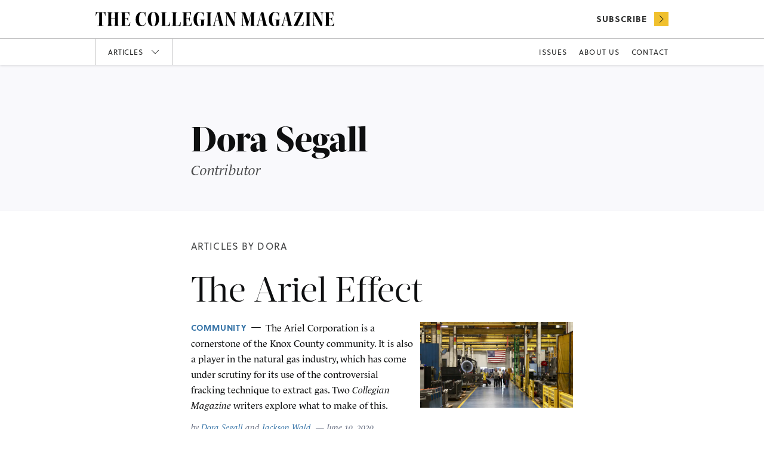

--- FILE ---
content_type: text/html; charset=UTF-8
request_url: https://www.thecollegianmagazine.com/authors/dora-segall/
body_size: 8052
content:
<!DOCTYPE html>
<html class='no-js' lang='en'>
<head>
<meta charset='utf-8'>
<meta content='ie=edge' http-equiv='x-ua-compatible'>
<meta content='width=device-width, initial-scale=1, shrink-to-fit=no' name='viewport'>
<!-- Page meta info -->
<title>Articles by Dora Segall – The Collegian Magazine</title>
<meta content='Read articles by Dora Segall on The Collegian Magazine' name='description'>
<!-- Social info -->
<meta content='summary' name='twitter:card'>
<meta content='Articles by Dora Segall – The Collegian Magazine' name='twitter:title'>
<meta content='Read articles by Dora Segall on The Collegian Magazine' name='twitter:description'>
<meta content='https://images.prismic.io/thecollegianmagazine%2Fea8bc5a2-650f-4782-9a6b-5c266f0884ea_darklogosquare.svg?auto=compress,format' name='twitter:image:src'>
<meta content='Articles by Dora Segall – The Collegian Magazine' property='og:title'>
<meta content='article' property='og:type'>
<meta content='https://www.thecollegianmagazine.com/authors/dora-segall/' property='og:url'>
<meta content='Read articles by Dora Segall on The Collegian Magazine' property='og:description'>
<meta content='https://images.prismic.io/thecollegianmagazine%2Fea8bc5a2-650f-4782-9a6b-5c266f0884ea_darklogosquare.svg?auto=compress,format' property='og:image'>
<meta content='The Collegian Magazine' property='og:site_name'>
<script>
  document.documentElement.classList.remove('no-js');
</script>
<link href="/stylesheets/site.css" rel="stylesheet" />
<!-- Load webfonts from Typekit -->
<script>
  (function(d) {
    var config = {
      kitId: 'lgk7zmf',
      scriptTimeout: 3000,
      async: true
    },
    h=d.documentElement,t=setTimeout(function(){h.className=h.className.replace(/\bwf-loading\b/g,"")+" wf-inactive";},config.scriptTimeout),tk=d.createElement("script"),f=false,s=d.getElementsByTagName("script")[0],a;h.className+=" wf-loading";tk.src='https://use.typekit.net/'+config.kitId+'.js';tk.async=true;tk.onload=tk.onreadystatechange=function(){a=this.readyState;if(f||a&&a!="complete"&&a!="loaded")return;f=true;clearTimeout(t);try{Typekit.load(config)}catch(e){}};s.parentNode.insertBefore(tk,s)
  })(document);
</script>
<!-- Load and init lazy-loading library -->
<script src="/javascripts/lazysizes.js" async="true"></script>
<!-- Favicon tags -->
<link href='/apple-touch-icon-180x180-precomposed.png' rel='apple-touch-icon' sizes='180x180'>
<link href='/apple-touch-icon-152x152-precomposed.png' rel='apple-touch-icon' sizes='152x152'>
<link href='/apple-touch-icon-144x144-precomposed.png' rel='apple-touch-icon' sizes='144x144'>
<link href='/apple-touch-icon-114x114-precomposed.png' rel='apple-touch-icon' sizes='114x114'>
<link href='/apple-touch-icon-72x72-precomposed.png' rel='apple-touch-icon' sizes='72x72'>
<link href='/apple-touch-icon-precomposed.png' rel='apple-touch-icon'>
<link href='/favicon.png' rel='shortcut icon'>
<link href='/favicon.ico' rel='icon' type='image/ico'>
</head>
<body class='Page authors authors_dora-segall authors_dora-segall_index '>
<svg class="u-dn" width="136" height="64" viewBox="0 0 136 64" version="1.1" xmlns="http://www.w3.org/2000/svg" xmlns:xlink="http://www.w3.org/1999/xlink">
<title>Collegian Magazine Icons</title>
<defs> 
<g id="Search" transform="translate(7,7)">
<path fill-rule="evenodd" d="M 32.6575 35.4858C 29.2097 38.3073 24.8026 40 20 40C 8.95428 40 0 31.0457 0 20C 0 8.95435 8.95428 0 20 0C 31.0457 0 40 8.95435 40 20C 40 24.8025 38.3073 29.2097 35.4858 32.6575L 49.4142 46.5858C 50.1953 47.3668 50.1953 48.6332 49.4142 49.4142C 48.6332 50.1953 47.3668 50.1953 46.5858 49.4142L 32.6575 35.4858ZM 36 20C 36 28.8365 28.8365 36 20 36C 11.1635 36 4 28.8365 4 20C 4 11.1635 11.1635 4 20 4C 28.8365 4 36 11.1635 36 20Z"/>
</g>
<g id="Menu" transform="translate(6,18)">
<path d="M 2 0C 0.895447 0 0 0.895386 0 2C 0 3.10461 0.895447 4 2 4L 50 4C 51.1046 4 52 3.10461 52 2C 52 0.895386 51.1046 0 50 0L 2 0Z"/>
<path d="M 0 14C 0 12.8954 0.895447 12 2 12L 50 12C 51.1046 12 52 12.8954 52 14C 52 15.1046 51.1046 16 50 16L 2 16C 0.895447 16 0 15.1046 0 14Z"/>
<path d="M 0 26C 0 24.8954 0.895447 24 2 24L 50 24C 51.1046 24 52 24.8954 52 26C 52 27.1046 51.1046 28 50 28L 2 28C 0.895447 28 0 27.1046 0 26Z"/>
</g>
<g id="Close" transform="translate(8,8)">
<path d="M 3.41417 0.585846C 2.63316 -0.195282 1.36681 -0.195282 0.5858 0.585846C -0.195267 1.36685 -0.195267 2.63321 0.5858 3.41422L 21.1716 24L 0.5858 44.5858C -0.195267 45.3669 -0.195267 46.6332 0.5858 47.4142C 1.36681 48.1953 2.63316 48.1953 3.41417 47.4142L 24 26.8284L 44.5858 47.4142C 45.3668 48.1953 46.6332 48.1953 47.4142 47.4142C 48.1952 46.6332 48.1952 45.3669 47.4142 44.5858L 26.8284 24L 47.4142 3.41422C 48.1952 2.63321 48.1952 1.36685 47.4142 0.585846C 46.6332 -0.195282 45.3668 -0.195282 44.5858 0.585846L 24 21.1717L 3.41417 0.585846Z"/>
</g>
<g id="Mail" transform="translate(8, 16)">
<path fill-rule="evenodd" d="M 48 2C 48 0.895386 47.1046 0 46 0L 2 0C 0.895447 0 1.13687e-13 0.895386 1.13687e-13 2L 1.13687e-13 30C 1.13687e-13 31.1046 0.895447 32 2 32L 46 32C 47.1046 32 48 31.1046 48 30L 48 2ZM 7.49152 4C 9.23438 5.45129 11.3491 7.19751 13.5084 8.94556C 16.1245 11.0634 18.7773 13.1613 20.9075 14.7354C 21.9662 15.5181 22.8502 16.1396 23.5461 16.577C 23.7255 16.6903 23.8724 16.7798 24 16.8527C 24.1276 16.7798 24.2745 16.6903 24.4539 16.577C 25.1498 16.1396 26.0338 15.5181 27.0925 14.7354C 29.2227 13.1613 31.8755 11.0634 34.4916 8.94556C 36.6509 7.19751 38.7656 5.45129 40.5085 4L 7.49152 4ZM 44 6.29651C 42.1043 7.88062 39.5848 9.96875 37.0084 12.0544C 34.3745 14.1866 31.6523 16.3387 29.47 17.9521C 28.3724 18.7632 27.3658 19.4697 26.5851 19.962C 26.1821 20.2153 25.7692 20.4519 25.4504 20.6082C 25.2059 20.7269 24.6347 21 24 21C 23.3653 21 22.7941 20.7269 22.5496 20.6082C 22.2308 20.4519 21.8179 20.2153 21.4149 19.962C 20.6342 19.4697 19.6276 18.7632 18.53 17.9521C 16.3477 16.3387 13.6255 14.1866 10.9916 12.0544C 8.41522 9.96875 5.89569 7.88062 4 6.29651L 4 28L 44 28L 44 6.29651ZM 23.5752 17.0653C 23.5752 17.0653 23.5865 17.0602 23.6069 17.0538C 23.585 17.0629 23.5752 17.0653 23.5752 17.0653ZM 24.3931 17.0538C 24.4135 17.0602 24.4248 17.0653 24.4248 17.0653C 24.4248 17.0653 24.415 17.0629 24.3931 17.0538Z"/>
</g>
<g id="CopyLink" transform="translate(6,20)">
<path d="M 12 4L 22 4C 23.1046 4 24 3.10457 24 2C 24 0.895431 23.1046 0 22 0L 12 0C 5.37256 0 0 5.37256 0 12C 0 18.6274 5.37256 24 12 24L 22 24C 23.1046 24 24 23.1046 24 22C 24 20.8954 23.1046 20 22 20L 12 20C 7.58173 20 4 16.4183 4 12C 4 7.58167 7.58173 4 12 4Z"/>
<path d="M 40 4L 30 4C 28.8954 4 28 3.10457 28 2C 28 0.895431 28.8954 0 30 0L 40 0C 46.6274 0 52 5.37256 52 12C 52 18.6274 46.6274 24 40 24L 30 24C 28.8954 24 28 23.1046 28 22C 28 20.8954 28.8954 20 30 20L 40 20C 44.4183 20 48 16.4183 48 12C 48 7.58167 44.4183 4 40 4Z"/>
<path fill-rule="evenodd" d="M 38 12C 38 13.1046 37.1046 14 36 14L 16 14C 14.8954 14 14 13.1046 14 12C 14 10.8954 14.8954 10 16 10L 36 10C 37.1046 10 38 10.8954 38 12Z"/>
</g>
<g id="Print" transform="translate(8, 13)">
<path fill-rule="evenodd" d="M 36 8L 36 2C 36 0.895386 35.1046 0 34 0L 14 0C 12.8954 0 12 0.895386 12 2L 12 8L 8 8C 3.58173 8 0 11.5817 0 16L 0 30C 0 31.1046 0.895447 32 2 32L 12 32L 12 36C 12 37.1046 12.8954 38 14 38L 34 38C 35.1046 38 36 37.1046 36 36L 36 32L 46 32C 47.1046 32 48 31.1046 48 30L 48 16C 48 11.5817 44.4183 8 40 8L 36 8ZM 16 4L 16 8L 32 8L 32 4L 16 4ZM 36 28L 44 28L 44 16C 44 13.7909 42.2092 12 40 12L 34 12L 14 12L 8 12C 5.79083 12 4 13.7909 4 16L 4 28L 12 28L 12 24C 12 22.8954 12.8954 22 14 22L 34 22C 35.1046 22 36 22.8954 36 24L 36 28ZM 32 26L 16 26L 16 34L 32 34L 32 26Z"/>
</g>
<g id="Share" transform="translate(7,7)">
<path fill-rule="evenodd" d="M 42 16C 46.4183 16 50 12.4183 50 8C 50 3.58167 46.4183 0 42 0C 37.5817 0 34 3.58167 34 8C 34 8.41406 34.0314 8.8208 34.0921 9.2179L 13.718 19.4049C 12.2657 17.9209 10.2404 17 8 17C 3.58173 17 0 20.5817 0 25C 0 29.4183 3.58173 33 8 33C 10.2404 33 12.2657 32.0791 13.718 30.5951L 34.0921 40.7821C 34.0314 41.1792 34 41.5859 34 42C 34 46.4183 37.5817 50 42 50C 46.4183 50 50 46.4183 50 42C 50 37.5817 46.4183 34 42 34C 39.4272 34 37.1381 35.2145 35.6747 37.1013L 15.7156 27.1218C 15.901 26.446 16 25.7346 16 25C 16 24.2654 15.901 23.554 15.7156 22.8782L 35.6747 12.8987C 37.1381 14.7855 39.4272 16 42 16ZM 42 12C 44.2092 12 46 10.2091 46 8C 46 5.79089 44.2092 4 42 4C 39.7908 4 38 5.79089 38 8C 38 10.2091 39.7908 12 42 12ZM 42 46C 44.2092 46 46 44.2091 46 42C 46 39.7909 44.2092 38 42 38C 39.7908 38 38 39.7909 38 42C 38 44.2091 39.7908 46 42 46ZM 12 25C 12 27.2091 10.2092 29 8 29C 5.79083 29 4 27.2091 4 25C 4 22.7909 5.79083 21 8 21C 10.2092 21 12 22.7909 12 25Z"/>
</g>
<g id="Arrow" transform="translate(8,8)">
<path fill-rule="evenodd" d="M 94.5858 0.585786C 95.3668 -0.195262 96.6332 -0.195262 97.4142 0.585786L 119.414 22.5858C 120.195 23.3668 120.195 24.6332 119.414 25.4142L 97.4142 47.4142C 96.6332 48.1953 95.3668 48.1953 94.5858 47.4142C 93.8047 46.6332 93.8047 45.3668 94.5858 44.5858L 113.172 26L 2 26C 0.89543 26 0 25.1046 0 24C 0 22.8954 0.89543 22 2 22L 113.172 22L 94.5858 3.41421C 93.8047 2.63317 93.8047 1.36683 94.5858 0.585786Z"/>
</g>
<g id="ShortArrow">
<path fill-rule="evenodd" d="M 38.5858 0.585786C 39.3668 -0.195262 40.6332 -0.195262 41.4142 0.585786L 63.4142 22.5858C 64.1953 23.3668 64.1953 24.6332 63.4142 25.4142L 41.4142 47.4142C 40.6332 48.1953 39.3668 48.1953 38.5858 47.4142C 37.8047 46.6332 37.8047 45.3668 38.5858 44.5858L 57.1716 26L 2 26C 0.89543 26 0 25.1046 0 24C 0 22.8954 0.89543 22 2 22L 57.1716 22L 38.5858 3.41421C 37.8047 2.63317 37.8047 1.36683 38.5858 0.585786Z"/>
</g>
<g id="Caret" transform="translate(20,8)">
<path fill-rule="evenodd" d="M 0.585786 0.585786C 1.36683 -0.195262 2.63317 -0.195262 3.41421 0.585786L 25.4142 22.5858C 26.1953 23.3668 26.1953 24.6332 25.4142 25.4142L 3.41421 47.4142C 2.63317 48.1953 1.36683 48.1953 0.585786 47.4142C -0.195262 46.6332 -0.195262 45.3668 0.585786 44.5858L 21.1716 24L 0.585786 3.41421C -0.195262 2.63317 -0.195262 1.36683 0.585786 0.585786Z"/>
</g>
<g id="Issuu" transform="translate(9,8)">
<path transform="translate(11.5,11.5)" d="M 12.3215 0.000547045C 9.9082 -0.0222972 7.54228 0.670797 5.52277 1.99223C 3.50326 3.31366 1.92082 5.20412 0.975441 7.42467C 0.0300619 9.64523 -0.235818 12.0962 0.211406 14.4678C 0.658629 16.8394 1.79888 19.0253 3.48805 20.749C 5.17722 22.4728 7.33948 23.6571 9.70155 24.1522C 12.0636 24.6474 14.5195 24.4313 16.7587 23.5311C 18.998 22.6309 20.9201 21.0871 22.2822 19.0948C 23.6443 17.1024 24.3852 14.751 24.4112 12.3378C 24.4281 10.7337 24.1286 9.14207 23.5301 7.65378C 22.9315 6.1655 22.0455 4.80975 20.9228 3.66402C 19.8 2.51829 18.4625 1.60503 16.9867 0.976434C 15.5108 0.347837 13.9256 0.0162243 12.3215 0.000547045L 12.3215 0.000547045ZM 12.149 18.3751C 10.9256 18.3639 9.73299 17.9897 8.72239 17.3C 7.71178 16.6104 6.92864 15.6362 6.47218 14.5011C 6.01572 13.3659 5.9065 12.1208 6.15833 10.9235C 6.41017 9.7262 7.01175 8.63059 7.88683 7.7755C 8.76192 6.92041 9.87113 6.34432 11.0739 6.12022C 12.2767 5.89612 13.519 6.03409 14.6433 6.51666C 15.7676 6.99924 16.7234 7.80468 17.3895 8.83095C 18.0556 9.85722 18.4021 11.0581 18.3851 12.2815C 18.3778 13.0934 18.2105 13.8959 17.8929 14.6431C 17.5753 15.3903 17.1135 16.0676 16.5341 16.6363C 15.9546 17.205 15.2687 17.6539 14.5157 17.9574C 13.7626 18.2609 12.9571 18.413 12.1453 18.4051"/>
<path d="M 23.737 0L 1.98745 0C 1.46027 0.00394541 0.95591 0.215631 0.583827 0.589118C 0.211744 0.962605 0.00195976 1.46776 4.16324e-16 1.99495L 4.16324e-16 23.7782C 4.16324e-16 37.6754 11.411 48.8726 25.3232 47.9464C 37.6979 47.1214 47.4739 36.7154 47.4739 23.9994C 47.4739 10.7435 36.8466 0 23.737 0ZM 6.95984 23.9769C 6.99114 20.6818 7.9989 17.4699 9.85566 14.7475C 11.7124 12.0251 14.3348 9.91448 17.3911 8.6825C 20.4475 7.45052 23.8005 7.15255 27.0262 7.82627C 30.2519 8.49999 33.2054 10.1151 35.5131 12.4674C 37.8209 14.8198 39.3792 17.8036 39.9911 21.0416C 40.603 24.2796 40.2409 27.6263 38.9507 30.6585C 37.6604 33.6907 35.5 36.2722 32.7426 38.0766C 29.9852 39.8809 26.7546 40.8271 23.4595 40.7953C 19.0416 40.7518 14.8219 38.9557 11.7279 35.8019C 8.63389 32.6481 6.91886 28.3948 6.95984 23.9769Z"/>
</g>
<g id="Facebook" transform="translate(8,8)">
<path fill-rule="evenodd" d="M 48 45.3508C 48 46.8138 46.8137 48 45.3508 48L 33.1191 48L 33.1191 29.4119L 39.3585 29.4119L 40.2926 22.1678L 33.1191 22.1678L 33.1191 17.5426C 33.1191 15.4452 33.7016 14.0159 36.7094 14.0159L 40.5454 14.0143L 40.5454 7.53516C 39.8816 7.4469 37.6046 7.24963 34.9556 7.24963C 29.4247 7.24963 25.6384 10.6256 25.6384 16.8254L 25.6384 22.1678L 19.383 22.1678L 19.383 29.4119L 25.6384 29.4119L 25.6384 48L 2.64917 48C 1.18573 48 0 46.8138 0 45.3508L 0 2.64917C 0 1.18591 1.18573 0 2.64917 0L 45.3508 0C 46.8137 0 48 1.18591 48 2.64917L 48 45.3508Z"/>
</g>
<g id="Twitter" transform="translate(3,9)">
<path d="M 57 5.44539C 54.9028 6.369 52.649 6.99323 50.2834 7.27398C 52.6979 5.8367 54.5521 3.5609 55.4253 0.849283C 53.1658 2.17994 50.6631 3.14641 47.9993 3.66732C 45.866 1.41036 42.8268 5.90415e-09 39.4634 5.90415e-09C 33.0049 5.90415e-09 27.7688 5.19943 27.7688 11.6125C 27.7688 12.5227 27.8724 13.409 28.0718 14.2589C 18.3526 13.7747 9.73581 9.15143 3.96805 2.12569C 2.96144 3.84082 2.38475 5.83566 2.38475 7.96384C 2.38475 11.9927 4.44946 15.5471 7.58728 17.6296C 5.67019 17.5693 3.86713 17.0469 2.2903 16.1772C 2.28947 16.2256 2.28947 16.2743 2.28947 16.3231C 2.28947 21.9497 6.32048 26.6433 11.6702 27.71C 10.6888 27.9754 9.65574 28.1172 8.58909 28.1172C 7.8356 28.1172 7.10295 28.0446 6.38907 27.9089C 7.87709 32.5227 12.1958 35.88 17.3131 35.9738C 13.3108 39.0883 8.26843 40.9449 2.78964 40.9449C 1.84579 40.9449 0.914869 40.89 0 40.7828C 5.17522 44.0776 11.3222 46 17.9263 46C 39.4361 46 51.1985 28.3048 51.1985 12.9591C 51.1985 12.4556 51.1872 11.9548 51.1647 11.4568C 53.4494 9.81955 55.4321 7.77419 57 5.44539Z"/>
</g>
<g id="Instagram" transform="translate(8,8)">
<path d="M 24 4.32441C 30.4083 4.32441 31.1673 4.3488 33.698 4.46427C 36.0379 4.57106 37.3087 4.96204 38.1545 5.29062C 39.2747 5.726 40.0743 6.24616 40.9141 7.08595C 41.7538 7.92574 42.274 8.72532 42.7093 9.84549C 43.038 10.6913 43.4289 11.9621 43.5357 14.3019C 43.6512 16.8327 43.6756 17.5917 43.6756 24C 43.6756 30.4084 43.6512 31.1674 43.5357 33.6981C 43.4289 36.038 43.038 37.3088 42.7093 38.1546C 42.274 39.2748 41.7538 40.0744 40.9141 40.9141C 40.0743 41.7539 39.2747 42.2741 38.1545 42.7094C 37.3087 43.0381 36.0379 43.429 33.698 43.5358C 31.1676 43.6513 30.4086 43.6757 24 43.6757C 17.5913 43.6757 16.8323 43.6513 14.3019 43.5358C 11.962 43.429 10.6912 43.0381 9.84549 42.7094C 8.72523 42.2741 7.92564 41.7539 7.08585 40.9141C 6.24607 40.0744 5.7259 39.2748 5.29062 38.1546C 4.96195 37.3088 4.57097 36.038 4.46417 33.6982C 4.34871 31.1674 4.32432 30.4084 4.32432 24C 4.32432 17.5917 4.34871 16.8327 4.46417 14.302C 4.57097 11.9621 4.96195 10.6913 5.29062 9.84549C 5.7259 8.72532 6.24607 7.92574 7.08585 7.08595C 7.92564 6.24616 8.72523 5.726 9.84549 5.29062C 10.6912 4.96204 11.962 4.57106 14.3018 4.46427C 16.8326 4.3488 17.5916 4.32441 24 4.32441ZM 24 0C 17.4819 0 16.6647 0.0276278 14.1048 0.144427C 11.5502 0.261035 9.80566 0.666687 8.27899 1.26002C 6.70078 1.87335 5.36236 2.69399 4.02813 4.02822C 2.6939 5.36245 1.87326 6.70088 1.25992 8.27909C 0.666591 9.80576 0.260939 11.5503 0.144331 14.1049C 0.0275325 16.6647 0 17.482 0 24C 0 30.5181 0.0275325 31.3354 0.144331 33.8952C 0.260939 36.4498 0.666591 38.1943 1.25992 39.721C 1.87326 41.2991 2.6939 42.6376 4.02813 43.9719C 5.36236 45.3061 6.70078 46.1267 8.27899 46.7401C 9.80566 47.3334 11.5502 47.7391 14.1048 47.8557C 16.6647 47.9725 17.4819 48 24 48C 30.518 48 31.3353 47.9725 33.8951 47.8557C 36.4497 47.7391 38.1942 47.3334 39.7209 46.7401C 41.2991 46.1267 42.6375 45.3061 43.9718 43.9719C 45.306 42.6376 46.1266 41.2992 46.74 39.721C 47.3333 38.1943 47.739 36.4498 47.8556 33.8952C 47.9724 31.3354 48 30.5181 48 24C 48 17.482 47.9724 16.6647 47.8556 14.1049C 47.739 11.5503 47.3333 9.80576 46.74 8.27909C 46.1266 6.70088 45.306 5.36245 43.9718 4.02822C 42.6375 2.69399 41.2991 1.87335 39.7209 1.26002C 38.1942 0.666687 36.4497 0.261035 33.8951 0.144427C 31.3353 0.0276278 30.518 0 24 0ZM 24 11.6757C 17.1934 11.6757 11.6756 17.1935 11.6756 24C 11.6756 30.8066 17.1934 36.3244 24 36.3244C 30.8065 36.3244 36.3243 30.8066 36.3243 24C 36.3243 17.1935 30.8065 11.6757 24 11.6757ZM 24 32.0001C 19.5817 32.0001 15.9999 28.4183 15.9999 24C 15.9999 19.5818 19.5817 16 24 16C 28.4182 16 32 19.5818 32 24C 32 28.4183 28.4182 32.0001 24 32.0001ZM 39.6912 11.1888C 39.6912 12.7794 38.4018 14.0688 36.8112 14.0688C 35.2206 14.0688 33.9312 12.7794 33.9312 11.1888C 33.9312 9.59817 35.2206 8.30881 36.8112 8.30881C 38.4018 8.30881 39.6912 9.59817 39.6912 11.1888Z"/>
</g>
</defs> 
</svg>

<header class='Header u-rigid' id='header' role='banner'>
<div class='Header-banner' id='header-banner'>
<div class='Header-container u-container u-flex'>
<div class='Header-logoBar u-flexible u-flex u-py20px u-pr20px md-u-px32px u-order2'>
<h1 class='Header-logo u-shrink u-m0 u-mrAuto'>
<a class='Header-logoLink' href='https://www.thecollegianmagazine.com/'>
<img alt='The Collegian Magazine' class='Header-logoImage' src='https://images.prismic.io/thecollegianmagazine%2Ff489b446-7eb6-41e3-a5f5-3aee30dcdbc9_darklogowide.svg?auto=compress,format'>
</a>
</h1>
<a class='Header-subButton Button Button--icon Button--strong' href='https://www.thecollegianmagazine.com/subscribe/'>
<div class='Button-content'>
<span class='Button-text'>Subscribe</span>
<div class='Button-icon'>
<svg aria-hidden='true' class='Icon Icon--h16px' role='presentation' viewbox='0 0 64 64'>
<use xlink:href='#Caret'></use>
</svg>
</div>
</div>
</a>
</div>
<button aria-controls='nav-drawer' class='js-drawerToggle Header-drawerToggle u-order1 u-py20px u-px12px' type='button'>
<span class='u-forSR'>Open menu</span>
<svg aria-hidden='true' class='Icon Icon--h24px Icon--menu' role='presentation' viewbox='0 0 64 64'>
<use xlink:href='#Menu'></use>
</svg>
</button>
</div>
</div>
<nav class='Header-navBar' id='header-navbar'>
<div class='Page-container u-flex'>
<ul class='Nav Nav--header u-listReset u-flexible u-order2'>
<li class='Nav-item'>
<a class='Nav-link' href='https://www.thecollegianmagazine.com/issues/'>Issues</a>
</li>
<li class='Nav-item'>
<a class='Nav-link' href='https://www.thecollegianmagazine.com/about-us/'>About Us</a>
</li>
<li class='Nav-item'>
<a class='Nav-link' href='https://www.thecollegianmagazine.com/contact-us/'>Contact</a>
</li>
</ul>
<button aria-controls='nav-drawer' class='Header-dropdownToggle u-order1 js-drawerToggle' type='button'>
<span class='Header-dropdownToggleText'>Articles</span>
<svg aria-hidden='true' class='Header-dropdownToggleIcon Icon Icon--h16px' role='presentation' viewbox='0 0 64 64'>
<use xlink:href='#Caret'></use>
</svg>
</button>
</div>
</nav>
<div aria-hidden='true' class='Header-drawer' id='nav-drawer'>
<div class='Drawer'>
<h2 class='u-forSR'>Site Menu</h2>
<div aria-live='polite' class='u-forSR' id='menu-updater'>Site menu closed</div>
<button class='Drawer-closeButton js-drawerToggle'>
<span class='u-forSR'>Close menu</span>
<svg aria-hidden='true' class='Icon Icon--h24px Icon--close' role='presentation' viewbox='0 0 64 64'>
<use xlink:href='#Close'></use>
</svg>
</button>
<nav class='Drawer-categoryNav u-cWhite90' role='navigation'>
<h3 class='u-forSR'>Articles</h3>
<ul class='Drawer-navList u-listReset'>
<li class='Drawer-navItem Drawer-navItem--big'>
<a class='Drawer-link' href='https://www.thecollegianmagazine.com/categories/analysis'>
<span class='u-forSR'>Articles in category</span>
Analysis
</a>
</li>
<li class='Drawer-navItem Drawer-navItem--big'>
<a class='Drawer-link' href='https://www.thecollegianmagazine.com/categories/features'>
<span class='u-forSR'>Articles in category</span>
Community
</a>
</li>
<li class='Drawer-navItem Drawer-navItem--big'>
<a class='Drawer-link' href='https://www.thecollegianmagazine.com/categories/commentary'>
<span class='u-forSR'>Articles in category</span>
Commentary
</a>
</li>
<li class='Drawer-navItem Drawer-navItem--big'>
<a class='Drawer-link' href='https://www.thecollegianmagazine.com/categories/photo-essay'>
<span class='u-forSR'>Articles in category</span>
Photo Essay
</a>
</li>
<li class='Drawer-navItem Drawer-navItem--big'>
<a class='Drawer-link' href='https://www.thecollegianmagazine.com/categories/history'>
<span class='u-forSR'>Articles in category</span>
History
</a>
</li>
<li class='Drawer-navItem Drawer-navItem--big'>
<a class='Drawer-link' href='https://www.thecollegianmagazine.com/categories/personal-story'>
<span class='u-forSR'>Articles in category</span>
Personal Story
</a>
</li>
<li class='Drawer-navItem Drawer-navItem--big'>
<a class='Drawer-link' href='https://www.thecollegianmagazine.com/archive/'>All Articles</a>
</li>
</ul>
<h3 class='u-forSR'>Navigate to</h3>
<ul class='Nav Nav--drawer u-listReset'>
<li class='Nav-item'>
<a class='Nav-link' href='https://www.thecollegianmagazine.com/issues/'>Issues</a>
</li>
<li class='Nav-item'>
<a class='Nav-link' href='https://www.thecollegianmagazine.com/about-us/'>About Us</a>
</li>
<li class='Nav-item'>
<a class='Nav-link' href='https://www.thecollegianmagazine.com/contact-us/'>Contact</a>
</li>
<li class='Nav-item'>
<a class='Nav-link' href='https://www.thecollegianmagazine.com/subscribe/'>Subscribe</a>
</li>
</ul>
</nav>
</div>
</div>
</header>

<div class='Page-contents u-grow u-flex u-flex--column' id='contents'>
<header class='Hero u-rigid'>
<div class='Page-container'>
<div class='Hero-body u-container--inset'>
<h1 class='Hero-heading Hero-heading--smaller'>Dora Segall</h1>
<div class='Hero-subheading'>
Contributor
</div>
</div>
</div>
</header>
<main class='Page-container'>
<section class='Page-column'>
<h2 class='Page-subheading'>Articles by Dora</h2>
<ul class='Stories'>
<li class='Stories-item'>
<article class='Story' id='XuFSoREAACQAvHIS-1'>
<div class='Story-content'>
<h3 class="Story-title"><a href="https://www.thecollegianmagazine.com/natural-gas-has-played-a-role-in-knox-county-since/">The Ariel Effect</a>
</h3><div class='Story-body'>
<a aria-hidden='true' class='Story-thumbnail Story-thumbnail--link' href='https://www.thecollegianmagazine.com/natural-gas-has-played-a-role-in-knox-county-since/' role='presentation'>
<div class='Story-image lazyload' data-bgset='https://images.prismic.io/thecollegianmagazine/ad9c5b46-04ad-4567-9ebb-9e5fe182e3bb_IMG_2953.jpg?auto=compress,format&amp;rect=0,1272,3744,2106&amp;w=768&amp;h=432 768w 432h, https://images.prismic.io/thecollegianmagazine/ad9c5b46-04ad-4567-9ebb-9e5fe182e3bb_IMG_2953.jpg?auto=compress,format&amp;rect=0,1298,3744,2106&amp;w=1024&amp;h=576 1536w, https://images.prismic.io/thecollegianmagazine/ad9c5b46-04ad-4567-9ebb-9e5fe182e3bb_IMG_2953.jpg?auto=compress,format&amp;rect=0,1137,3744,2106&amp;w=1920&amp;h=1080 2880w, https://images.prismic.io/thecollegianmagazine/ad9c5b46-04ad-4567-9ebb-9e5fe182e3bb_IMG_2953.jpg?auto=compress,format&amp;rect=0,1145,3744,2106&amp;w=2560&amp;h=1440 4000w' data-sizes='auto' style='background-image:url(https://images.prismic.io/thecollegianmagazine/ad9c5b46-04ad-4567-9ebb-9e5fe182e3bb_IMG_2953.jpg?auto=compress,format&amp;rect=0,1272,3744,2106&amp;w=768&amp;h=432)'></div>
</a>

<div class='Story-teaser'>
<a class='Story-category' href='https://www.thecollegianmagazine.com/categories/features/'><span class='u-forSR'>Category:</span>Community</a>
&nbsp;&mdash;&nbsp;
<p>The Ariel Corporation is a cornerstone of the Knox County community. It is also a player in the natural gas industry, which has come under scrutiny for its use of the controversial fracking technique to extract gas. Two <em>Collegian Magazine </em>writers explore what to make of this.</p>
</div>
</div>
<div class='Story-footer'>
by
<a href="https://www.thecollegianmagazine.com/authors/dora-segall/">Dora Segall</a> and <a href="https://www.thecollegianmagazine.com/authors/jackson-wald/">Jackson Wald</a>

&nbsp;&mdash;&nbsp;<time>June 10,&nbsp;2020</time></div>
</div>
</article>

</li>
</ul>
</section>
</main>

<section class='u-mt48px u-py48px u-px20px u-bgcOffWhite u-taCenter u-cNearBlack90 u-bdr0 u-bdrstSolid u-bdrcGreyWash u-bdrwTop1px'>
<div class='u-container--inset'>
<h2 class='u-fs1 u-ffDisp u-m0 u-mb20px u-fwExtraBold'>Subscribe to the Collegian Magazine today</h2>
<div class='u-fsBody u-cNearBlack75 u-mb32px u-wysiwyg u-fstItalic'><p>For just <strong>$15 a year</strong>, you can read all our work in beautiful print editions, delivered right to your mailbox.</p></div>
<div class='u-fsSm'>
<a class='Button Button--icon Button--strong' href='/subscribe/'>
<div class='Button-content'>
<span class='Button-text'>Subscribe today</span>
<div class='Button-icon'>
<svg aria-hidden class='Icon Icon--h16px' role='presentation' viewbox='0 0 64 64'>
<use xlink:href='#Caret'></use>
</svg>
</div>
</div>
</a>
</div>
</div>
</section>
<footer class='Footer u-rigid u-mtAuto'>
<div class='u-container md-u-flex'>
<div class='Footer-block Footer-block--logo u-rigid'>
<h1 class='Footer-logo'>
<a class='Footer-logoLink' href='https://www.thecollegianmagazine.com/'>
<img alt='The Collegian Magazine' class='Footer-logoImage' src='https://images.prismic.io/thecollegianmagazine%2Ff489b446-7eb6-41e3-a5f5-3aee30dcdbc9_darklogowide.svg?auto=compress,format'>
</a>
</h1>
<h2 class='u-forSR'>Follow us</h2>
<ul class='SocialIcons u-listReset'>
<li class='SocialIcons-item'>
<a class='SocialIcons-link' href='https://www.facebook.com/TheCollegianMagazine/'>
<span class='u-forSR'>Visit The Collegian Magazine on Facebook</span>
<svg aria-hidden='true' class='Icon Icon--h24px' role='presentation' viewbox='0 0 64 64'>
<use xlink:href='#Facebook'></use>
</svg>
</a>
</li>
<li class='SocialIcons-item'>
<a class='SocialIcons-link' href='https://issuu.com/thecollegianmagazine'>
<span class='u-forSR'>Visit The Collegian Magazine on Issuu</span>
<svg aria-hidden='true' class='Icon Icon--h24px' role='presentation' viewbox='0 0 64 64'>
<use xlink:href='#Issuu'></use>
</svg>
</a>
</li>
</ul>
</div>
<div class='Footer-block Footer-block--nav'>
<nav class='Footer-nav'>
<h2 class='u-forSR'>Site Menu</h2>
<ul class='Footer-navItems u-listReset'>
<li class='Footer-navItem u-mb12px'>
<a class='Footer-navLink' href='https://www.thecollegianmagazine.com/about-us/'>About Us</a>
</li>
<li class='Footer-navItem u-mb12px'>
<a class='Footer-navLink' href='https://www.thecollegianmagazine.com/contact-us/'>Contact</a>
</li>
<li class='Footer-navItem u-mb12px'>
<a class='Footer-navLink' href='https://www.thecollegianmagazine.com/subscribe/'>Subscribe</a>
</li>
</ul>
</nav>
</div>
</div>
<div class='Footer-lower'>
<div class='u-container md-u-flex'>
<address class='Footer-contactInfo u-rigid md-u-mrAuto'>
<a class='Footer-email' href='mailto:thecollegianmagazine@kenyon.edu'>
<span class='u-forSR'>Email us at</span>
thecollegianmagazine@kenyon.edu
</a>
</address>
<div class='Footer-copyright u-rigid md-u-mlAuto'>&copy; 2022 The Collegian Magazine &mdash;&nbsp;<a class='Footer-privacyLink' href='https://www.thecollegianmagazine.com/privacy/'>Privacy&nbsp;Policy</a></div>
</div>
</div>
</footer>

</div>
<script src="/javascripts/site.js"></script>
</body>
</html>


--- FILE ---
content_type: text/css; charset=UTF-8
request_url: https://www.thecollegianmagazine.com/stylesheets/site.css
body_size: 12167
content:
.u-hide {
  display: none; }

/*! normalize.css v7.0.0 | MIT License | github.com/necolas/normalize.css */
/* Document
   ========================================================================== */
/**
 * 1. Correct the line height in all browsers.
 * 2. Prevent adjustments of font size after orientation changes in
 *    IE on Windows Phone and in iOS.
 */
html {
  line-height: 1.15;
  /* 1 */
  -ms-text-size-adjust: 100%;
  /* 2 */
  -webkit-text-size-adjust: 100%;
  /* 2 */ }

/* Sections
   ========================================================================== */
/**
 * Remove the margin in all browsers (opinionated).
 */
body {
  margin: 0; }

/**
 * Add the correct display in IE 9-.
 */
article,
aside,
footer,
header,
nav,
section {
  display: block; }

/**
 * Correct the font size and margin on `h1` elements within `section` and
 * `article` contexts in Chrome, Firefox, and Safari.
 */
h1 {
  font-size: 2em;
  margin: 0.67em 0; }

/* Grouping content
   ========================================================================== */
/**
 * Add the correct display in IE 9-.
 * 1. Add the correct display in IE.
 */
figcaption,
figure,
main {
  /* 1 */
  display: block; }

/**
 * Add the correct margin in IE 8.
 */
figure {
  margin: 1em 40px; }

/**
 * 1. Add the correct box sizing in Firefox.
 * 2. Show the overflow in Edge and IE.
 */
hr {
  -webkit-box-sizing: content-box;
          box-sizing: content-box;
  /* 1 */
  height: 0;
  /* 1 */
  overflow: visible;
  /* 2 */ }

/**
 * 1. Correct the inheritance and scaling of font size in all browsers.
 * 2. Correct the odd `em` font sizing in all browsers.
 */
pre {
  font-family: monospace, monospace;
  /* 1 */
  font-size: 1em;
  /* 2 */ }

/* Text-level semantics
   ========================================================================== */
/**
 * 1. Remove the gray background on active links in IE 10.
 * 2. Remove gaps in links underline in iOS 8+ and Safari 8+.
 * 3. Skip descenders in link underlines in Chrome 57+ and Opera 44+.
 */
a {
  background-color: transparent;
  /* 1 */
  -webkit-text-decoration-skip: objects;
  /* 2 */
  text-decoration-skip: ink; }

/**
 * 1. Remove the bottom border in Chrome 57- and Firefox 39-.
 * 2. Add the correct text decoration in Chrome, Edge, IE, Opera, and Safari.
 */
abbr[title] {
  border-bottom: none;
  /* 1 */
  text-decoration: underline;
  /* 2 */
  -webkit-text-decoration: underline dotted;
          text-decoration: underline dotted;
  /* 2 */ }

/**
 * Prevent the duplicate application of `bolder` by the next rule in Safari 6.
 */
b,
strong {
  font-weight: inherit; }

/**
 * Add the correct font weight in Chrome, Edge, and Safari.
 */
b,
strong {
  font-weight: bolder; }

/**
 * 1. Correct the inheritance and scaling of font size in all browsers.
 * 2. Correct the odd `em` font sizing in all browsers.
 */
code,
kbd,
samp {
  font-family: monospace, monospace;
  /* 1 */
  font-size: 1em;
  /* 2 */ }

/**
 * Add the correct font style in Android 4.3-.
 */
dfn {
  font-style: italic; }

/**
 * Add the correct background and color in IE 9-.
 */
mark {
  background-color: #ff0;
  color: #000; }

/**
 * Add the correct font size in all browsers.
 */
small {
  font-size: 80%; }

/**
 * Prevent `sub` and `sup` elements from affecting the line height in
 * all browsers.
 */
sub,
sup {
  font-size: 75%;
  line-height: 0;
  position: relative;
  vertical-align: baseline; }

sub {
  bottom: -0.25em; }

sup {
  top: -0.5em; }

/* Embedded content
   ========================================================================== */
/**
 * Add the correct display in IE 9-.
 */
audio,
video {
  display: inline-block; }

/**
 * Add the correct display in iOS 4-7.
 */
audio:not([controls]) {
  display: none;
  height: 0; }

/**
 * Remove the border on images inside links in IE 10-.
 */
img {
  border-style: none; }

/**
 * Hide the overflow in IE.
 */
svg:not(:root) {
  overflow: hidden; }

/* Forms
   ========================================================================== */
/**
 * 1. Change the font styles in all browsers (opinionated).
 * 2. Remove the margin in Firefox and Safari.
 */
button,
input,
optgroup,
select,
textarea {
  font-family: sans-serif;
  /* 1 */
  font-size: 100%;
  /* 1 */
  line-height: 1.15;
  /* 1 */
  margin: 0;
  /* 2 */ }

/**
 * Show the overflow in IE.
 * 1. Show the overflow in Edge.
 */
button,
input {
  /* 1 */
  overflow: visible; }

/**
 * Remove the inheritance of text transform in Edge, Firefox, and IE.
 * 1. Remove the inheritance of text transform in Firefox.
 */
button,
select {
  /* 1 */
  text-transform: none; }

/**
 * 1. Prevent a WebKit bug where (2) destroys native `audio` and `video`
 *    controls in Android 4.
 * 2. Correct the inability to style clickable types in iOS and Safari.
 */
button,
html [type="button"],
[type="reset"],
[type="submit"] {
  -webkit-appearance: button;
  /* 2 */ }

/**
 * Remove the inner border and padding in Firefox.
 */
button::-moz-focus-inner,
[type="button"]::-moz-focus-inner,
[type="reset"]::-moz-focus-inner,
[type="submit"]::-moz-focus-inner {
  border-style: none;
  padding: 0; }

/**
 * Restore the focus styles unset by the previous rule.
 */
button:-moz-focusring,
[type="button"]:-moz-focusring,
[type="reset"]:-moz-focusring,
[type="submit"]:-moz-focusring {
  outline: 1px dotted ButtonText; }

/**
 * Correct the padding in Firefox.
 */
fieldset {
  padding: 0.35em 0.75em 0.625em; }

/**
 * 1. Correct the text wrapping in Edge and IE.
 * 2. Correct the color inheritance from `fieldset` elements in IE.
 * 3. Remove the padding so developers are not caught out when they zero out
 *    `fieldset` elements in all browsers.
 */
legend {
  -webkit-box-sizing: border-box;
          box-sizing: border-box;
  /* 1 */
  color: inherit;
  /* 2 */
  display: table;
  /* 1 */
  max-width: 100%;
  /* 1 */
  padding: 0;
  /* 3 */
  white-space: normal;
  /* 1 */ }

/**
 * 1. Add the correct display in IE 9-.
 * 2. Add the correct vertical alignment in Chrome, Firefox, and Opera.
 */
progress {
  display: inline-block;
  /* 1 */
  vertical-align: baseline;
  /* 2 */ }

/**
 * Remove the default vertical scrollbar in IE.
 */
textarea {
  overflow: auto; }

/**
 * 1. Add the correct box sizing in IE 10-.
 * 2. Remove the padding in IE 10-.
 */
[type="checkbox"],
[type="radio"] {
  -webkit-box-sizing: border-box;
          box-sizing: border-box;
  /* 1 */
  padding: 0;
  /* 2 */ }

/**
 * Correct the cursor style of increment and decrement buttons in Chrome.
 */
[type="number"]::-webkit-inner-spin-button,
[type="number"]::-webkit-outer-spin-button {
  height: auto; }

/**
 * 1. Correct the odd appearance in Chrome and Safari.
 * 2. Correct the outline style in Safari.
 */
[type="search"] {
  -webkit-appearance: textfield;
  /* 1 */
  outline-offset: -2px;
  /* 2 */ }

/**
 * Remove the inner padding and cancel buttons in Chrome and Safari on macOS.
 */
[type="search"]::-webkit-search-cancel-button,
[type="search"]::-webkit-search-decoration {
  -webkit-appearance: none; }

/**
 * 1. Correct the inability to style clickable types in iOS and Safari.
 * 2. Change font properties to `inherit` in Safari.
 */
::-webkit-file-upload-button {
  -webkit-appearance: button;
  /* 1 */
  font: inherit;
  /* 2 */ }

/* Interactive
   ========================================================================== */
/*
 * Add the correct display in IE 9-.
 * 1. Add the correct display in Edge, IE, and Firefox.
 */
details,
menu {
  display: block; }

/*
 * Add the correct display in all browsers.
 */
summary {
  display: list-item; }

/* Scripting
   ========================================================================== */
/**
 * Add the correct display in IE 9-.
 */
canvas {
  display: inline-block; }

/**
 * Add the correct display in IE.
 */
template {
  display: none; }

/* Hidden
   ========================================================================== */
/**
 * Add the correct display in IE 10-.
 */
[hidden] {
  display: none; }

/* Custom settings */
*,
*::after,
*::before {
  -webkit-box-sizing: border-box;
          box-sizing: border-box; }

html {
  font-size: 100%;
  font-family: "lemonde-journal", Georgia, Times, serif;
  overflow-y: scroll;
  color: #0E0F10; }

.u-listReset {
  list-style: none;
  padding: 0;
  margin: 0; }

.u-linkReset {
  text-decoration: none;
  color: inherit; }

.u-fsBody {
  font-size: 1rem;
  line-height: 1.75; }
  @media screen and (min-width: 30em) {
    .u-fsBody {
      font-size: 1.125rem; } }
  @media screen and (min-width: 38em) {
    .u-fsBody {
      font-size: 1.25rem; } }

.u-introGraf p:first-child {
  font-size: 1.25em;
  line-height: 1.4;
  opacity: 0.72; }

.u-fs0 {
  font-size: 2.875rem;
  line-height: 1.04348; }
  @media screen and (min-width: 48em) {
    .u-fs0 {
      font-size: 3.75rem;
      line-height: 1.06667; } }
  @media screen and (min-width: 64em) {
    .u-fs0 {
      font-size: 4.875rem;
      line-height: 1.02564; } }

.u-fs1 {
  font-size: 2.3125rem;
  line-height: 1.08108; }
  @media screen and (min-width: 48em) {
    .u-fs1 {
      font-size: 3rem;
      line-height: 1.08333; } }
  @media screen and (min-width: 64em) {
    .u-fs1 {
      font-size: 3.625rem;
      line-height: 1.03448; } }

.u-fs2 {
  font-size: 1.75rem;
  line-height: 1.14286; }
  @media screen and (min-width: 48em) {
    .u-fs2 {
      font-size: 2.25rem;
      line-height: 1.11111; } }
  @media screen and (min-width: 64em) {
    .u-fs2 {
      font-size: 2.375rem;
      line-height: 1.15789; } }

.u-fs3 {
  font-size: 1.4375rem;
  line-height: 1.21739; }
  @media screen and (min-width: 48em) {
    .u-fs3 {
      font-size: 1.875rem;
      line-height: 1.2; } }

.u-fs4 {
  font-size: 1.125rem;
  line-height: 1.55556; }
  @media screen and (min-width: 48em) {
    .u-fs4 {
      font-size: 1.5rem;
      line-height: 1.5; } }

.u-fsBase {
  font-size: 1rem;
  line-height: 1.5; }

.u-fsSm {
  font-size: 0.875rem;
  line-height: 1.42857; }

.u-fsXs {
  font-size: 0.75rem;
  line-height: 1.33333; }

.u-fsNone {
  font-size: 0; }

#type-container div {
  position: relative; }
  #type-container div::before {
    content: attr(id);
    position: absolute;
    display: block;
    left: -20px;
    top: 0;
    width: 16px;
    font-size: 12px;
    color: #d45634;
    font-family: 'Fira Mono';
    text-align: right; }

.u-ffDisp {
  font-family: "acta-display", "lemonde-journal", Georgia, Times, serif; }

.u-ffSans {
  font-family: "soleil", -apple-system, BlinkMacSystemFont, Roboto, "Helvetica Neue", Helvetica, Arial, sans-serif; }

.u-taCenter {
  text-align: center; }

.u-taLeft {
  text-align: left; }

.u-fwNormal {
  font-weight: 400; }

.u-fwLight {
  font-weight: 300; }

.u-fwBold {
  font-weight: 700; }

.u-fwExtraBold {
  font-weight: 800; }

.u-fstItalic {
  font-style: italic; }
  .u-fstItalic em {
    font-style: normal; }

.u-tsCaps {
  text-transform: uppercase;
  letter-spacing: 0.07em; }

.u-fstNormal {
  font-style: normal; }
  .u-fstNormal em {
    font-style: italic; }

.has-leadingSingleQuote {
  text-indent: -0.18em; }

.has-leadingDoubleQuote {
  text-indent: -0.36em; }

.u-wysiwyg a {
  color: #2337D1;
  -webkit-transition: 180ms opacity cubic-bezier(0.39, 0.575, 0.565, 1);
  transition: 180ms opacity cubic-bezier(0.39, 0.575, 0.565, 1); }
  .u-wysiwyg a:hover, .u-wysiwyg a:active, .u-wysiwyg a:focus {
    opacity: 0.7; }

.u-wysiwyg p {
  margin: 0; }
  .u-wysiwyg p + p {
    margin-top: 12px; }

.u-wysiwyg em {
  font-style: italic; }

.u-wysiwyg strong {
  font-weight: 700; }

.u-wysiwyg--blurb a {
  color: #2337D1;
  -webkit-transition: 180ms opacity cubic-bezier(0.39, 0.575, 0.565, 1);
  transition: 180ms opacity cubic-bezier(0.39, 0.575, 0.565, 1); }
  .u-wysiwyg--blurb a:hover, .u-wysiwyg--blurb a:active, .u-wysiwyg--blurb a:focus {
    opacity: 0.7; }

.u-wysiwyg--blurb p {
  margin: 0; }
  .u-wysiwyg--blurb p + p {
    margin-top: 12px; }

.u-wysiwyg--blurb em {
  font-style: italic; }

.u-wysiwyg--blurb strong {
  font-weight: 700; }

.u-ar1x1 {
  position: relative;
  overflow: hidden; }
  .u-ar1x1::before {
    display: block;
    content: "";
    width: 100%;
    padding-top: 100%; }
  .u-ar1x1 > * {
    position: absolute;
    top: 0;
    left: 0;
    right: 0;
    bottom: 0; }

@media screen and (min-width: 40em) {
  ._40m-u-ar16x9::before {
    padding-top: 56.25%; } }

.u-dn {
  display: none; }
  @media screen and (min-width: 30em) {
    .sm-u-dn {
      display: none; } }
  @media screen and (min-width: 48em) {
    .md-u-dn {
      display: none; } }
  @media screen and (min-width: 64em) {
    .lg-u-dn {
      display: none; } }
  @media screen and (min-width: 80em) {
    .xl-u-dn {
      display: none; } }

.u-db {
  display: block; }
  @media screen and (min-width: 30em) {
    .sm-u-db {
      display: block; } }
  @media screen and (min-width: 48em) {
    .md-u-db {
      display: block; } }
  @media screen and (min-width: 64em) {
    .lg-u-db {
      display: block; } }
  @media screen and (min-width: 80em) {
    .xl-u-db {
      display: block; } }

.u-ib {
  display: inline-block; }
  @media screen and (min-width: 30em) {
    .sm-u-ib {
      display: inline-block; } }
  @media screen and (min-width: 48em) {
    .md-u-ib {
      display: inline-block; } }
  @media screen and (min-width: 64em) {
    .lg-u-ib {
      display: inline-block; } }
  @media screen and (min-width: 80em) {
    .xl-u-ib {
      display: inline-block; } }

.u-il {
  display: inline; }
  @media screen and (min-width: 30em) {
    .sm-u-il {
      display: inline; } }
  @media screen and (min-width: 48em) {
    .md-u-il {
      display: inline; } }
  @media screen and (min-width: 64em) {
    .lg-u-il {
      display: inline; } }
  @media screen and (min-width: 80em) {
    .xl-u-il {
      display: inline; } }

.u-forSR {
  border: 0;
  clip: rect(0 0 0 0);
  height: 1px;
  margin: -1px;
  overflow: hidden;
  padding: 0;
  position: absolute;
  width: 1px; }

@media screen and (min-width: 60em) {
  ._60em-u-db {
    display: block; } }

.u-flex {
  display: -webkit-box;
  display: -ms-flexbox;
  display: flex; }
  @media screen and (min-width: 30em) {
    .sm-u-flex {
      display: -webkit-box;
      display: -ms-flexbox;
      display: flex; } }
  @media screen and (min-width: 48em) {
    .md-u-flex {
      display: -webkit-box;
      display: -ms-flexbox;
      display: flex; } }
  @media screen and (min-width: 64em) {
    .lg-u-flex {
      display: -webkit-box;
      display: -ms-flexbox;
      display: flex; } }
  @media screen and (min-width: 80em) {
    .xl-u-flex {
      display: -webkit-box;
      display: -ms-flexbox;
      display: flex; } }

.u-flex--column {
  -webkit-box-orient: vertical;
  -webkit-box-direction: normal;
      -ms-flex-flow: column;
          flex-flow: column; }
  @media screen and (min-width: 30em) {
    .sm-u-flex--column {
      -webkit-box-orient: vertical;
      -webkit-box-direction: normal;
          -ms-flex-flow: column;
              flex-flow: column; } }
  @media screen and (min-width: 48em) {
    .md-u-flex--column {
      -webkit-box-orient: vertical;
      -webkit-box-direction: normal;
          -ms-flex-flow: column;
              flex-flow: column; } }
  @media screen and (min-width: 64em) {
    .lg-u-flex--column {
      -webkit-box-orient: vertical;
      -webkit-box-direction: normal;
          -ms-flex-flow: column;
              flex-flow: column; } }
  @media screen and (min-width: 80em) {
    .xl-u-flex--column {
      -webkit-box-orient: vertical;
      -webkit-box-direction: normal;
          -ms-flex-flow: column;
              flex-flow: column; } }

.u-reverse {
  -webkit-box-orient: horizontal;
  -webkit-box-direction: reverse;
      -ms-flex-direction: row-reverse;
          flex-direction: row-reverse; }
  @media screen and (min-width: 30em) {
    .sm-u-reverse {
      -webkit-box-orient: horizontal;
      -webkit-box-direction: reverse;
          -ms-flex-direction: row-reverse;
              flex-direction: row-reverse; } }
  @media screen and (min-width: 48em) {
    .md-u-reverse {
      -webkit-box-orient: horizontal;
      -webkit-box-direction: reverse;
          -ms-flex-direction: row-reverse;
              flex-direction: row-reverse; } }
  @media screen and (min-width: 64em) {
    .lg-u-reverse {
      -webkit-box-orient: horizontal;
      -webkit-box-direction: reverse;
          -ms-flex-direction: row-reverse;
              flex-direction: row-reverse; } }
  @media screen and (min-width: 80em) {
    .xl-u-reverse {
      -webkit-box-orient: horizontal;
      -webkit-box-direction: reverse;
          -ms-flex-direction: row-reverse;
              flex-direction: row-reverse; } }

.u-flip {
  -webkit-box-orient: vertical;
  -webkit-box-direction: reverse;
      -ms-flex-direction: column-reverse;
          flex-direction: column-reverse; }
  @media screen and (min-width: 30em) {
    .sm-u-flip {
      -webkit-box-orient: vertical;
      -webkit-box-direction: reverse;
          -ms-flex-direction: column-reverse;
              flex-direction: column-reverse; } }
  @media screen and (min-width: 48em) {
    .md-u-flip {
      -webkit-box-orient: vertical;
      -webkit-box-direction: reverse;
          -ms-flex-direction: column-reverse;
              flex-direction: column-reverse; } }
  @media screen and (min-width: 64em) {
    .lg-u-flip {
      -webkit-box-orient: vertical;
      -webkit-box-direction: reverse;
          -ms-flex-direction: column-reverse;
              flex-direction: column-reverse; } }
  @media screen and (min-width: 80em) {
    .xl-u-flip {
      -webkit-box-orient: vertical;
      -webkit-box-direction: reverse;
          -ms-flex-direction: column-reverse;
              flex-direction: column-reverse; } }

.u-rigid {
  -webkit-box-flex: 0;
      -ms-flex: 0 0 auto;
          flex: 0 0 auto; }

.u-flexible {
  -webkit-box-flex: 1;
      -ms-flex: 1 1 auto;
          flex: 1 1 auto; }

.u-grow {
  -webkit-box-flex: 1;
      -ms-flex: 1 0 auto;
          flex: 1 0 auto; }

.u-shrink {
  -webkit-box-flex: 0;
      -ms-flex: 0 1 auto;
          flex: 0 1 auto; }

.u-order1 {
  -webkit-box-ordinal-group: 2;
      -ms-flex-order: 1;
          order: 1; }

.u-order2 {
  -webkit-box-ordinal-group: 3;
      -ms-flex-order: 2;
          order: 2; }

.u-order3 {
  -webkit-box-ordinal-group: 4;
      -ms-flex-order: 3;
          order: 3; }

.u-order4 {
  -webkit-box-ordinal-group: 5;
      -ms-flex-order: 4;
          order: 4; }

.u-order5 {
  -webkit-box-ordinal-group: 6;
      -ms-flex-order: 5;
          order: 5; }

.u-order6 {
  -webkit-box-ordinal-group: 7;
      -ms-flex-order: 6;
          order: 6; }

.u-order7 {
  -webkit-box-ordinal-group: 8;
      -ms-flex-order: 7;
          order: 7; }

.u-order8 {
  -webkit-box-ordinal-group: 9;
      -ms-flex-order: 8;
          order: 8; }

.u-order9 {
  -webkit-box-ordinal-group: 10;
      -ms-flex-order: 9;
          order: 9; }

.u-order10 {
  -webkit-box-ordinal-group: 11;
      -ms-flex-order: 10;
          order: 10; }

.u-order11 {
  -webkit-box-ordinal-group: 12;
      -ms-flex-order: 11;
          order: 11; }

.u-order12 {
  -webkit-box-ordinal-group: 13;
      -ms-flex-order: 12;
          order: 12; }

.u-order13 {
  -webkit-box-ordinal-group: 14;
      -ms-flex-order: 13;
          order: 13; }

.u-order14 {
  -webkit-box-ordinal-group: 15;
      -ms-flex-order: 14;
          order: 14; }

.u-order15 {
  -webkit-box-ordinal-group: 16;
      -ms-flex-order: 15;
          order: 15; }

.u-order16 {
  -webkit-box-ordinal-group: 17;
      -ms-flex-order: 16;
          order: 16; }

.u-order17 {
  -webkit-box-ordinal-group: 18;
      -ms-flex-order: 17;
          order: 17; }

.u-order18 {
  -webkit-box-ordinal-group: 19;
      -ms-flex-order: 18;
          order: 18; }

.u-order19 {
  -webkit-box-ordinal-group: 20;
      -ms-flex-order: 19;
          order: 19; }

@media screen and (min-width: 30em) {
  .sm-u-rigid {
    -webkit-box-flex: 0;
        -ms-flex: 0 0 auto;
            flex: 0 0 auto; }
  .sm-u-flexible {
    -webkit-box-flex: 1;
        -ms-flex: 1 1 auto;
            flex: 1 1 auto; }
  .sm-u-grow {
    -webkit-box-flex: 1;
        -ms-flex: 1 0 auto;
            flex: 1 0 auto; }
  .sm-u-shrink {
    -webkit-box-flex: 0;
        -ms-flex: 0 1 auto;
            flex: 0 1 auto; }
  .sm-u-order1 {
    -webkit-box-ordinal-group: 2;
        -ms-flex-order: 1;
            order: 1; }
  .sm-u-order2 {
    -webkit-box-ordinal-group: 3;
        -ms-flex-order: 2;
            order: 2; }
  .sm-u-order3 {
    -webkit-box-ordinal-group: 4;
        -ms-flex-order: 3;
            order: 3; }
  .sm-u-order4 {
    -webkit-box-ordinal-group: 5;
        -ms-flex-order: 4;
            order: 4; }
  .sm-u-order5 {
    -webkit-box-ordinal-group: 6;
        -ms-flex-order: 5;
            order: 5; }
  .sm-u-order6 {
    -webkit-box-ordinal-group: 7;
        -ms-flex-order: 6;
            order: 6; }
  .sm-u-order7 {
    -webkit-box-ordinal-group: 8;
        -ms-flex-order: 7;
            order: 7; }
  .sm-u-order8 {
    -webkit-box-ordinal-group: 9;
        -ms-flex-order: 8;
            order: 8; }
  .sm-u-order9 {
    -webkit-box-ordinal-group: 10;
        -ms-flex-order: 9;
            order: 9; }
  .sm-u-order10 {
    -webkit-box-ordinal-group: 11;
        -ms-flex-order: 10;
            order: 10; }
  .sm-u-order11 {
    -webkit-box-ordinal-group: 12;
        -ms-flex-order: 11;
            order: 11; }
  .sm-u-order12 {
    -webkit-box-ordinal-group: 13;
        -ms-flex-order: 12;
            order: 12; }
  .sm-u-order13 {
    -webkit-box-ordinal-group: 14;
        -ms-flex-order: 13;
            order: 13; }
  .sm-u-order14 {
    -webkit-box-ordinal-group: 15;
        -ms-flex-order: 14;
            order: 14; }
  .sm-u-order15 {
    -webkit-box-ordinal-group: 16;
        -ms-flex-order: 15;
            order: 15; }
  .sm-u-order16 {
    -webkit-box-ordinal-group: 17;
        -ms-flex-order: 16;
            order: 16; }
  .sm-u-order17 {
    -webkit-box-ordinal-group: 18;
        -ms-flex-order: 17;
            order: 17; }
  .sm-u-order18 {
    -webkit-box-ordinal-group: 19;
        -ms-flex-order: 18;
            order: 18; }
  .sm-u-order19 {
    -webkit-box-ordinal-group: 20;
        -ms-flex-order: 19;
            order: 19; } }

@media screen and (min-width: 48em) {
  .md-u-rigid {
    -webkit-box-flex: 0;
        -ms-flex: 0 0 auto;
            flex: 0 0 auto; }
  .md-u-flexible {
    -webkit-box-flex: 1;
        -ms-flex: 1 1 auto;
            flex: 1 1 auto; }
  .md-u-grow {
    -webkit-box-flex: 1;
        -ms-flex: 1 0 auto;
            flex: 1 0 auto; }
  .md-u-shrink {
    -webkit-box-flex: 0;
        -ms-flex: 0 1 auto;
            flex: 0 1 auto; }
  .md-u-order1 {
    -webkit-box-ordinal-group: 2;
        -ms-flex-order: 1;
            order: 1; }
  .md-u-order2 {
    -webkit-box-ordinal-group: 3;
        -ms-flex-order: 2;
            order: 2; }
  .md-u-order3 {
    -webkit-box-ordinal-group: 4;
        -ms-flex-order: 3;
            order: 3; }
  .md-u-order4 {
    -webkit-box-ordinal-group: 5;
        -ms-flex-order: 4;
            order: 4; }
  .md-u-order5 {
    -webkit-box-ordinal-group: 6;
        -ms-flex-order: 5;
            order: 5; }
  .md-u-order6 {
    -webkit-box-ordinal-group: 7;
        -ms-flex-order: 6;
            order: 6; }
  .md-u-order7 {
    -webkit-box-ordinal-group: 8;
        -ms-flex-order: 7;
            order: 7; }
  .md-u-order8 {
    -webkit-box-ordinal-group: 9;
        -ms-flex-order: 8;
            order: 8; }
  .md-u-order9 {
    -webkit-box-ordinal-group: 10;
        -ms-flex-order: 9;
            order: 9; }
  .md-u-order10 {
    -webkit-box-ordinal-group: 11;
        -ms-flex-order: 10;
            order: 10; }
  .md-u-order11 {
    -webkit-box-ordinal-group: 12;
        -ms-flex-order: 11;
            order: 11; }
  .md-u-order12 {
    -webkit-box-ordinal-group: 13;
        -ms-flex-order: 12;
            order: 12; }
  .md-u-order13 {
    -webkit-box-ordinal-group: 14;
        -ms-flex-order: 13;
            order: 13; }
  .md-u-order14 {
    -webkit-box-ordinal-group: 15;
        -ms-flex-order: 14;
            order: 14; }
  .md-u-order15 {
    -webkit-box-ordinal-group: 16;
        -ms-flex-order: 15;
            order: 15; }
  .md-u-order16 {
    -webkit-box-ordinal-group: 17;
        -ms-flex-order: 16;
            order: 16; }
  .md-u-order17 {
    -webkit-box-ordinal-group: 18;
        -ms-flex-order: 17;
            order: 17; }
  .md-u-order18 {
    -webkit-box-ordinal-group: 19;
        -ms-flex-order: 18;
            order: 18; }
  .md-u-order19 {
    -webkit-box-ordinal-group: 20;
        -ms-flex-order: 19;
            order: 19; } }

@media screen and (min-width: 64em) {
  .lg-u-rigid {
    -webkit-box-flex: 0;
        -ms-flex: 0 0 auto;
            flex: 0 0 auto; }
  .lg-u-flexible {
    -webkit-box-flex: 1;
        -ms-flex: 1 1 auto;
            flex: 1 1 auto; }
  .lg-u-grow {
    -webkit-box-flex: 1;
        -ms-flex: 1 0 auto;
            flex: 1 0 auto; }
  .lg-u-shrink {
    -webkit-box-flex: 0;
        -ms-flex: 0 1 auto;
            flex: 0 1 auto; }
  .lg-u-order1 {
    -webkit-box-ordinal-group: 2;
        -ms-flex-order: 1;
            order: 1; }
  .lg-u-order2 {
    -webkit-box-ordinal-group: 3;
        -ms-flex-order: 2;
            order: 2; }
  .lg-u-order3 {
    -webkit-box-ordinal-group: 4;
        -ms-flex-order: 3;
            order: 3; }
  .lg-u-order4 {
    -webkit-box-ordinal-group: 5;
        -ms-flex-order: 4;
            order: 4; }
  .lg-u-order5 {
    -webkit-box-ordinal-group: 6;
        -ms-flex-order: 5;
            order: 5; }
  .lg-u-order6 {
    -webkit-box-ordinal-group: 7;
        -ms-flex-order: 6;
            order: 6; }
  .lg-u-order7 {
    -webkit-box-ordinal-group: 8;
        -ms-flex-order: 7;
            order: 7; }
  .lg-u-order8 {
    -webkit-box-ordinal-group: 9;
        -ms-flex-order: 8;
            order: 8; }
  .lg-u-order9 {
    -webkit-box-ordinal-group: 10;
        -ms-flex-order: 9;
            order: 9; }
  .lg-u-order10 {
    -webkit-box-ordinal-group: 11;
        -ms-flex-order: 10;
            order: 10; }
  .lg-u-order11 {
    -webkit-box-ordinal-group: 12;
        -ms-flex-order: 11;
            order: 11; }
  .lg-u-order12 {
    -webkit-box-ordinal-group: 13;
        -ms-flex-order: 12;
            order: 12; }
  .lg-u-order13 {
    -webkit-box-ordinal-group: 14;
        -ms-flex-order: 13;
            order: 13; }
  .lg-u-order14 {
    -webkit-box-ordinal-group: 15;
        -ms-flex-order: 14;
            order: 14; }
  .lg-u-order15 {
    -webkit-box-ordinal-group: 16;
        -ms-flex-order: 15;
            order: 15; }
  .lg-u-order16 {
    -webkit-box-ordinal-group: 17;
        -ms-flex-order: 16;
            order: 16; }
  .lg-u-order17 {
    -webkit-box-ordinal-group: 18;
        -ms-flex-order: 17;
            order: 17; }
  .lg-u-order18 {
    -webkit-box-ordinal-group: 19;
        -ms-flex-order: 18;
            order: 18; }
  .lg-u-order19 {
    -webkit-box-ordinal-group: 20;
        -ms-flex-order: 19;
            order: 19; } }

@media screen and (min-width: 80em) {
  .xl-u-rigid {
    -webkit-box-flex: 0;
        -ms-flex: 0 0 auto;
            flex: 0 0 auto; }
  .xl-u-flexible {
    -webkit-box-flex: 1;
        -ms-flex: 1 1 auto;
            flex: 1 1 auto; }
  .xl-u-grow {
    -webkit-box-flex: 1;
        -ms-flex: 1 0 auto;
            flex: 1 0 auto; }
  .xl-u-shrink {
    -webkit-box-flex: 0;
        -ms-flex: 0 1 auto;
            flex: 0 1 auto; }
  .xl-u-order1 {
    -webkit-box-ordinal-group: 2;
        -ms-flex-order: 1;
            order: 1; }
  .xl-u-order2 {
    -webkit-box-ordinal-group: 3;
        -ms-flex-order: 2;
            order: 2; }
  .xl-u-order3 {
    -webkit-box-ordinal-group: 4;
        -ms-flex-order: 3;
            order: 3; }
  .xl-u-order4 {
    -webkit-box-ordinal-group: 5;
        -ms-flex-order: 4;
            order: 4; }
  .xl-u-order5 {
    -webkit-box-ordinal-group: 6;
        -ms-flex-order: 5;
            order: 5; }
  .xl-u-order6 {
    -webkit-box-ordinal-group: 7;
        -ms-flex-order: 6;
            order: 6; }
  .xl-u-order7 {
    -webkit-box-ordinal-group: 8;
        -ms-flex-order: 7;
            order: 7; }
  .xl-u-order8 {
    -webkit-box-ordinal-group: 9;
        -ms-flex-order: 8;
            order: 8; }
  .xl-u-order9 {
    -webkit-box-ordinal-group: 10;
        -ms-flex-order: 9;
            order: 9; }
  .xl-u-order10 {
    -webkit-box-ordinal-group: 11;
        -ms-flex-order: 10;
            order: 10; }
  .xl-u-order11 {
    -webkit-box-ordinal-group: 12;
        -ms-flex-order: 11;
            order: 11; }
  .xl-u-order12 {
    -webkit-box-ordinal-group: 13;
        -ms-flex-order: 12;
            order: 12; }
  .xl-u-order13 {
    -webkit-box-ordinal-group: 14;
        -ms-flex-order: 13;
            order: 13; }
  .xl-u-order14 {
    -webkit-box-ordinal-group: 15;
        -ms-flex-order: 14;
            order: 14; }
  .xl-u-order15 {
    -webkit-box-ordinal-group: 16;
        -ms-flex-order: 15;
            order: 15; }
  .xl-u-order16 {
    -webkit-box-ordinal-group: 17;
        -ms-flex-order: 16;
            order: 16; }
  .xl-u-order17 {
    -webkit-box-ordinal-group: 18;
        -ms-flex-order: 17;
            order: 17; }
  .xl-u-order18 {
    -webkit-box-ordinal-group: 19;
        -ms-flex-order: 18;
            order: 18; }
  .xl-u-order19 {
    -webkit-box-ordinal-group: 20;
        -ms-flex-order: 19;
            order: 19; } }

.u-w1 {
  width: 8.33333%; }

.u-w2 {
  width: 16.66667%; }

.u-w3 {
  width: 25%; }

.u-w4 {
  width: 33.33333%; }

.u-w5 {
  width: 41.66667%; }

.u-w6 {
  width: 50%; }

.u-w7 {
  width: 58.33333%; }

.u-w8 {
  width: 66.66667%; }

.u-w9 {
  width: 75%; }

.u-w10 {
  width: 83.33333%; }

.u-w11 {
  width: 91.66667%; }

.u-w12 {
  width: 100%; }

@media screen and (min-width: 30em) {
  .sm-u-w1 {
    width: 8.33333%; } }

@media screen and (min-width: 30em) {
  .sm-u-w2 {
    width: 16.66667%; } }

@media screen and (min-width: 30em) {
  .sm-u-w3 {
    width: 25%; } }

@media screen and (min-width: 30em) {
  .sm-u-w4 {
    width: 33.33333%; } }

@media screen and (min-width: 30em) {
  .sm-u-w5 {
    width: 41.66667%; } }

@media screen and (min-width: 30em) {
  .sm-u-w6 {
    width: 50%; } }

@media screen and (min-width: 30em) {
  .sm-u-w7 {
    width: 58.33333%; } }

@media screen and (min-width: 30em) {
  .sm-u-w8 {
    width: 66.66667%; } }

@media screen and (min-width: 30em) {
  .sm-u-w9 {
    width: 75%; } }

@media screen and (min-width: 30em) {
  .sm-u-w10 {
    width: 83.33333%; } }

@media screen and (min-width: 30em) {
  .sm-u-w11 {
    width: 91.66667%; } }

@media screen and (min-width: 30em) {
  .sm-u-w12 {
    width: 100%; } }

@media screen and (min-width: 48em) {
  .md-u-w1 {
    width: 8.33333%; } }

@media screen and (min-width: 48em) {
  .md-u-w2 {
    width: 16.66667%; } }

@media screen and (min-width: 48em) {
  .md-u-w3 {
    width: 25%; } }

@media screen and (min-width: 48em) {
  .md-u-w4 {
    width: 33.33333%; } }

@media screen and (min-width: 48em) {
  .md-u-w5 {
    width: 41.66667%; } }

@media screen and (min-width: 48em) {
  .md-u-w6 {
    width: 50%; } }

@media screen and (min-width: 48em) {
  .md-u-w7 {
    width: 58.33333%; } }

@media screen and (min-width: 48em) {
  .md-u-w8 {
    width: 66.66667%; } }

@media screen and (min-width: 48em) {
  .md-u-w9 {
    width: 75%; } }

@media screen and (min-width: 48em) {
  .md-u-w10 {
    width: 83.33333%; } }

@media screen and (min-width: 48em) {
  .md-u-w11 {
    width: 91.66667%; } }

@media screen and (min-width: 48em) {
  .md-u-w12 {
    width: 100%; } }

@media screen and (min-width: 64em) {
  .lg-u-w1 {
    width: 8.33333%; } }

@media screen and (min-width: 64em) {
  .lg-u-w2 {
    width: 16.66667%; } }

@media screen and (min-width: 64em) {
  .lg-u-w3 {
    width: 25%; } }

@media screen and (min-width: 64em) {
  .lg-u-w4 {
    width: 33.33333%; } }

@media screen and (min-width: 64em) {
  .lg-u-w5 {
    width: 41.66667%; } }

@media screen and (min-width: 64em) {
  .lg-u-w6 {
    width: 50%; } }

@media screen and (min-width: 64em) {
  .lg-u-w7 {
    width: 58.33333%; } }

@media screen and (min-width: 64em) {
  .lg-u-w8 {
    width: 66.66667%; } }

@media screen and (min-width: 64em) {
  .lg-u-w9 {
    width: 75%; } }

@media screen and (min-width: 64em) {
  .lg-u-w10 {
    width: 83.33333%; } }

@media screen and (min-width: 64em) {
  .lg-u-w11 {
    width: 91.66667%; } }

@media screen and (min-width: 64em) {
  .lg-u-w12 {
    width: 100%; } }

@media screen and (min-width: 80em) {
  .xl-u-w1 {
    width: 8.33333%; } }

@media screen and (min-width: 80em) {
  .xl-u-w2 {
    width: 16.66667%; } }

@media screen and (min-width: 80em) {
  .xl-u-w3 {
    width: 25%; } }

@media screen and (min-width: 80em) {
  .xl-u-w4 {
    width: 33.33333%; } }

@media screen and (min-width: 80em) {
  .xl-u-w5 {
    width: 41.66667%; } }

@media screen and (min-width: 80em) {
  .xl-u-w6 {
    width: 50%; } }

@media screen and (min-width: 80em) {
  .xl-u-w7 {
    width: 58.33333%; } }

@media screen and (min-width: 80em) {
  .xl-u-w8 {
    width: 66.66667%; } }

@media screen and (min-width: 80em) {
  .xl-u-w9 {
    width: 75%; } }

@media screen and (min-width: 80em) {
  .xl-u-w10 {
    width: 83.33333%; } }

@media screen and (min-width: 80em) {
  .xl-u-w11 {
    width: 91.66667%; } }

@media screen and (min-width: 80em) {
  .xl-u-w12 {
    width: 100%; } }

.u-container {
  margin-right: auto;
  margin-left: auto;
  max-width: 64rem;
  width: 100%; }

.u-container--inset {
  max-width: 40rem;
  margin-left: auto;
  margin-right: auto; }

.u-posr {
  position: relative; }
  @media screen and (min-width: 30em) {
    .sm-u-posr {
      position: relative; } }
  @media screen and (min-width: 48em) {
    .md-u-posr {
      position: relative; } }
  @media screen and (min-width: 64em) {
    .lg-u-posr {
      position: relative; } }
  @media screen and (min-width: 80em) {
    .xl-u-posr {
      position: relative; } }

.u-z10 {
  z-index: 10; }
  @media screen and (min-width: 30em) {
    .sm-u-z10 {
      z-index: 10; } }
  @media screen and (min-width: 48em) {
    .md-u-z10 {
      z-index: 10; } }
  @media screen and (min-width: 64em) {
    .lg-u-z10 {
      z-index: 10; } }
  @media screen and (min-width: 80em) {
    .xl-u-z10 {
      z-index: 10; } }

.u-z5 {
  z-index: 5; }

.u-p0 {
  padding: 0; }

.u-px4px {
  padding-right: 4px;
  padding-left: 4px; }

.u-py4px {
  padding-top: 4px;
  padding-bottom: 4px; }

.u-p4px {
  padding: 4px; }

.u-pl4px {
  padding-left: 4px; }

.u-pr4px {
  padding-right: 4px; }

.u-pt4px {
  padding-top: 4px; }

.u-pb4px {
  padding-bottom: 4px; }

.u-px12px {
  padding-right: 12px;
  padding-left: 12px; }

.u-py12px {
  padding-top: 12px;
  padding-bottom: 12px; }

.u-p12px {
  padding: 12px; }

.u-pl12px {
  padding-left: 12px; }

.u-pr12px {
  padding-right: 12px; }

.u-pt12px {
  padding-top: 12px; }

.u-pb12px {
  padding-bottom: 12px; }

.u-px20px {
  padding-right: 20px;
  padding-left: 20px; }

.u-py20px {
  padding-top: 20px;
  padding-bottom: 20px; }

.u-p20px {
  padding: 20px; }

.u-pl20px {
  padding-left: 20px; }

.u-pr20px {
  padding-right: 20px; }

.u-pt20px {
  padding-top: 20px; }

.u-pb20px {
  padding-bottom: 20px; }

.u-px32px {
  padding-right: 32px;
  padding-left: 32px; }

.u-py32px {
  padding-top: 32px;
  padding-bottom: 32px; }

.u-p32px {
  padding: 32px; }

.u-pl32px {
  padding-left: 32px; }

.u-pr32px {
  padding-right: 32px; }

.u-pt32px {
  padding-top: 32px; }

.u-pb32px {
  padding-bottom: 32px; }

.u-px48px {
  padding-right: 48px;
  padding-left: 48px; }

.u-py48px {
  padding-top: 48px;
  padding-bottom: 48px; }

.u-p48px {
  padding: 48px; }

.u-pl48px {
  padding-left: 48px; }

.u-pr48px {
  padding-right: 48px; }

.u-pt48px {
  padding-top: 48px; }

.u-pb48px {
  padding-bottom: 48px; }

@media screen and (min-width: 30em) {
  .sm-u-p0 {
    padding: 0; }
  .sm-u-px4px {
    padding-right: 4px;
    padding-left: 4px; }
  .sm-u-py4px {
    padding-top: 4px;
    padding-bottom: 4px; }
  .sm-u-p4px {
    padding: 4px; }
  .sm-u-pl4px {
    padding-left: 4px; }
  .sm-u-pr4px {
    padding-right: 4px; }
  .sm-u-pt4px {
    padding-top: 4px; }
  .sm-u-pb4px {
    padding-bottom: 4px; }
  .sm-u-px12px {
    padding-right: 12px;
    padding-left: 12px; }
  .sm-u-py12px {
    padding-top: 12px;
    padding-bottom: 12px; }
  .sm-u-p12px {
    padding: 12px; }
  .sm-u-pl12px {
    padding-left: 12px; }
  .sm-u-pr12px {
    padding-right: 12px; }
  .sm-u-pt12px {
    padding-top: 12px; }
  .sm-u-pb12px {
    padding-bottom: 12px; }
  .sm-u-px20px {
    padding-right: 20px;
    padding-left: 20px; }
  .sm-u-py20px {
    padding-top: 20px;
    padding-bottom: 20px; }
  .sm-u-p20px {
    padding: 20px; }
  .sm-u-pl20px {
    padding-left: 20px; }
  .sm-u-pr20px {
    padding-right: 20px; }
  .sm-u-pt20px {
    padding-top: 20px; }
  .sm-u-pb20px {
    padding-bottom: 20px; }
  .sm-u-px32px {
    padding-right: 32px;
    padding-left: 32px; }
  .sm-u-py32px {
    padding-top: 32px;
    padding-bottom: 32px; }
  .sm-u-p32px {
    padding: 32px; }
  .sm-u-pl32px {
    padding-left: 32px; }
  .sm-u-pr32px {
    padding-right: 32px; }
  .sm-u-pt32px {
    padding-top: 32px; }
  .sm-u-pb32px {
    padding-bottom: 32px; }
  .sm-u-px48px {
    padding-right: 48px;
    padding-left: 48px; }
  .sm-u-py48px {
    padding-top: 48px;
    padding-bottom: 48px; }
  .sm-u-p48px {
    padding: 48px; }
  .sm-u-pl48px {
    padding-left: 48px; }
  .sm-u-pr48px {
    padding-right: 48px; }
  .sm-u-pt48px {
    padding-top: 48px; }
  .sm-u-pb48px {
    padding-bottom: 48px; } }

@media screen and (min-width: 48em) {
  .md-u-p0 {
    padding: 0; }
  .md-u-px4px {
    padding-right: 4px;
    padding-left: 4px; }
  .md-u-py4px {
    padding-top: 4px;
    padding-bottom: 4px; }
  .md-u-p4px {
    padding: 4px; }
  .md-u-pl4px {
    padding-left: 4px; }
  .md-u-pr4px {
    padding-right: 4px; }
  .md-u-pt4px {
    padding-top: 4px; }
  .md-u-pb4px {
    padding-bottom: 4px; }
  .md-u-px12px {
    padding-right: 12px;
    padding-left: 12px; }
  .md-u-py12px {
    padding-top: 12px;
    padding-bottom: 12px; }
  .md-u-p12px {
    padding: 12px; }
  .md-u-pl12px {
    padding-left: 12px; }
  .md-u-pr12px {
    padding-right: 12px; }
  .md-u-pt12px {
    padding-top: 12px; }
  .md-u-pb12px {
    padding-bottom: 12px; }
  .md-u-px20px {
    padding-right: 20px;
    padding-left: 20px; }
  .md-u-py20px {
    padding-top: 20px;
    padding-bottom: 20px; }
  .md-u-p20px {
    padding: 20px; }
  .md-u-pl20px {
    padding-left: 20px; }
  .md-u-pr20px {
    padding-right: 20px; }
  .md-u-pt20px {
    padding-top: 20px; }
  .md-u-pb20px {
    padding-bottom: 20px; }
  .md-u-px32px {
    padding-right: 32px;
    padding-left: 32px; }
  .md-u-py32px {
    padding-top: 32px;
    padding-bottom: 32px; }
  .md-u-p32px {
    padding: 32px; }
  .md-u-pl32px {
    padding-left: 32px; }
  .md-u-pr32px {
    padding-right: 32px; }
  .md-u-pt32px {
    padding-top: 32px; }
  .md-u-pb32px {
    padding-bottom: 32px; }
  .md-u-px48px {
    padding-right: 48px;
    padding-left: 48px; }
  .md-u-py48px {
    padding-top: 48px;
    padding-bottom: 48px; }
  .md-u-p48px {
    padding: 48px; }
  .md-u-pl48px {
    padding-left: 48px; }
  .md-u-pr48px {
    padding-right: 48px; }
  .md-u-pt48px {
    padding-top: 48px; }
  .md-u-pb48px {
    padding-bottom: 48px; } }

@media screen and (min-width: 64em) {
  .lg-u-p0 {
    padding: 0; }
  .lg-u-px4px {
    padding-right: 4px;
    padding-left: 4px; }
  .lg-u-py4px {
    padding-top: 4px;
    padding-bottom: 4px; }
  .lg-u-p4px {
    padding: 4px; }
  .lg-u-pl4px {
    padding-left: 4px; }
  .lg-u-pr4px {
    padding-right: 4px; }
  .lg-u-pt4px {
    padding-top: 4px; }
  .lg-u-pb4px {
    padding-bottom: 4px; }
  .lg-u-px12px {
    padding-right: 12px;
    padding-left: 12px; }
  .lg-u-py12px {
    padding-top: 12px;
    padding-bottom: 12px; }
  .lg-u-p12px {
    padding: 12px; }
  .lg-u-pl12px {
    padding-left: 12px; }
  .lg-u-pr12px {
    padding-right: 12px; }
  .lg-u-pt12px {
    padding-top: 12px; }
  .lg-u-pb12px {
    padding-bottom: 12px; }
  .lg-u-px20px {
    padding-right: 20px;
    padding-left: 20px; }
  .lg-u-py20px {
    padding-top: 20px;
    padding-bottom: 20px; }
  .lg-u-p20px {
    padding: 20px; }
  .lg-u-pl20px {
    padding-left: 20px; }
  .lg-u-pr20px {
    padding-right: 20px; }
  .lg-u-pt20px {
    padding-top: 20px; }
  .lg-u-pb20px {
    padding-bottom: 20px; }
  .lg-u-px32px {
    padding-right: 32px;
    padding-left: 32px; }
  .lg-u-py32px {
    padding-top: 32px;
    padding-bottom: 32px; }
  .lg-u-p32px {
    padding: 32px; }
  .lg-u-pl32px {
    padding-left: 32px; }
  .lg-u-pr32px {
    padding-right: 32px; }
  .lg-u-pt32px {
    padding-top: 32px; }
  .lg-u-pb32px {
    padding-bottom: 32px; }
  .lg-u-px48px {
    padding-right: 48px;
    padding-left: 48px; }
  .lg-u-py48px {
    padding-top: 48px;
    padding-bottom: 48px; }
  .lg-u-p48px {
    padding: 48px; }
  .lg-u-pl48px {
    padding-left: 48px; }
  .lg-u-pr48px {
    padding-right: 48px; }
  .lg-u-pt48px {
    padding-top: 48px; }
  .lg-u-pb48px {
    padding-bottom: 48px; } }

@media screen and (min-width: 80em) {
  .xl-u-p0 {
    padding: 0; }
  .xl-u-px4px {
    padding-right: 4px;
    padding-left: 4px; }
  .xl-u-py4px {
    padding-top: 4px;
    padding-bottom: 4px; }
  .xl-u-p4px {
    padding: 4px; }
  .xl-u-pl4px {
    padding-left: 4px; }
  .xl-u-pr4px {
    padding-right: 4px; }
  .xl-u-pt4px {
    padding-top: 4px; }
  .xl-u-pb4px {
    padding-bottom: 4px; }
  .xl-u-px12px {
    padding-right: 12px;
    padding-left: 12px; }
  .xl-u-py12px {
    padding-top: 12px;
    padding-bottom: 12px; }
  .xl-u-p12px {
    padding: 12px; }
  .xl-u-pl12px {
    padding-left: 12px; }
  .xl-u-pr12px {
    padding-right: 12px; }
  .xl-u-pt12px {
    padding-top: 12px; }
  .xl-u-pb12px {
    padding-bottom: 12px; }
  .xl-u-px20px {
    padding-right: 20px;
    padding-left: 20px; }
  .xl-u-py20px {
    padding-top: 20px;
    padding-bottom: 20px; }
  .xl-u-p20px {
    padding: 20px; }
  .xl-u-pl20px {
    padding-left: 20px; }
  .xl-u-pr20px {
    padding-right: 20px; }
  .xl-u-pt20px {
    padding-top: 20px; }
  .xl-u-pb20px {
    padding-bottom: 20px; }
  .xl-u-px32px {
    padding-right: 32px;
    padding-left: 32px; }
  .xl-u-py32px {
    padding-top: 32px;
    padding-bottom: 32px; }
  .xl-u-p32px {
    padding: 32px; }
  .xl-u-pl32px {
    padding-left: 32px; }
  .xl-u-pr32px {
    padding-right: 32px; }
  .xl-u-pt32px {
    padding-top: 32px; }
  .xl-u-pb32px {
    padding-bottom: 32px; }
  .xl-u-px48px {
    padding-right: 48px;
    padding-left: 48px; }
  .xl-u-py48px {
    padding-top: 48px;
    padding-bottom: 48px; }
  .xl-u-p48px {
    padding: 48px; }
  .xl-u-pl48px {
    padding-left: 48px; }
  .xl-u-pr48px {
    padding-right: 48px; }
  .xl-u-pt48px {
    padding-top: 48px; }
  .xl-u-pb48px {
    padding-bottom: 48px; } }

.u-m0 {
  margin: 0; }

.u-mx4px {
  margin-right: 4px;
  margin-left: 4px; }

.u-my4px {
  margin-top: 4px;
  margin-bottom: 4px; }

.u-m4px {
  margin: 4px; }

.u-ml4px {
  margin-left: 4px; }

.u-mr4px {
  margin-right: 4px; }

.u-mt4px {
  margin-top: 4px; }

.u-mb4px {
  margin-bottom: 4px; }

.u-mx12px {
  margin-right: 12px;
  margin-left: 12px; }

.u-my12px {
  margin-top: 12px;
  margin-bottom: 12px; }

.u-m12px {
  margin: 12px; }

.u-ml12px {
  margin-left: 12px; }

.u-mr12px {
  margin-right: 12px; }

.u-mt12px {
  margin-top: 12px; }

.u-mb12px {
  margin-bottom: 12px; }

.u-mx20px {
  margin-right: 20px;
  margin-left: 20px; }

.u-my20px {
  margin-top: 20px;
  margin-bottom: 20px; }

.u-m20px {
  margin: 20px; }

.u-ml20px {
  margin-left: 20px; }

.u-mr20px {
  margin-right: 20px; }

.u-mt20px {
  margin-top: 20px; }

.u-mb20px {
  margin-bottom: 20px; }

.u-mx32px {
  margin-right: 32px;
  margin-left: 32px; }

.u-my32px {
  margin-top: 32px;
  margin-bottom: 32px; }

.u-m32px {
  margin: 32px; }

.u-ml32px {
  margin-left: 32px; }

.u-mr32px {
  margin-right: 32px; }

.u-mt32px {
  margin-top: 32px; }

.u-mb32px {
  margin-bottom: 32px; }

.u-mx48px {
  margin-right: 48px;
  margin-left: 48px; }

.u-my48px {
  margin-top: 48px;
  margin-bottom: 48px; }

.u-m48px {
  margin: 48px; }

.u-ml48px {
  margin-left: 48px; }

.u-mr48px {
  margin-right: 48px; }

.u-mt48px {
  margin-top: 48px; }

.u-mb48px {
  margin-bottom: 48px; }

.u-mlAuto {
  margin-left: auto; }

.u-mrAuto {
  margin-right: auto; }

.u-mtAuto {
  margin-top: auto; }

.u-mbAuto {
  margin-bottom: auto; }

.u-mxAuto {
  margin-right: auto;
  margin-left: auto; }

.u-myAuto {
  margin-top: auto;
  margin-bottom: auto; }

.u-mAuto {
  margin: auto; }

@media screen and (min-width: 30em) {
  .sm-u-m0 {
    margin: 0; }
  .sm-u-mx4px {
    margin-right: 4px;
    margin-left: 4px; }
  .sm-u-my4px {
    margin-top: 4px;
    margin-bottom: 4px; }
  .sm-u-m4px {
    margin: 4px; }
  .sm-u-ml4px {
    margin-left: 4px; }
  .sm-u-mr4px {
    margin-right: 4px; }
  .sm-u-mt4px {
    margin-top: 4px; }
  .sm-u-mb4px {
    margin-bottom: 4px; }
  .sm-u-mx12px {
    margin-right: 12px;
    margin-left: 12px; }
  .sm-u-my12px {
    margin-top: 12px;
    margin-bottom: 12px; }
  .sm-u-m12px {
    margin: 12px; }
  .sm-u-ml12px {
    margin-left: 12px; }
  .sm-u-mr12px {
    margin-right: 12px; }
  .sm-u-mt12px {
    margin-top: 12px; }
  .sm-u-mb12px {
    margin-bottom: 12px; }
  .sm-u-mx20px {
    margin-right: 20px;
    margin-left: 20px; }
  .sm-u-my20px {
    margin-top: 20px;
    margin-bottom: 20px; }
  .sm-u-m20px {
    margin: 20px; }
  .sm-u-ml20px {
    margin-left: 20px; }
  .sm-u-mr20px {
    margin-right: 20px; }
  .sm-u-mt20px {
    margin-top: 20px; }
  .sm-u-mb20px {
    margin-bottom: 20px; }
  .sm-u-mx32px {
    margin-right: 32px;
    margin-left: 32px; }
  .sm-u-my32px {
    margin-top: 32px;
    margin-bottom: 32px; }
  .sm-u-m32px {
    margin: 32px; }
  .sm-u-ml32px {
    margin-left: 32px; }
  .sm-u-mr32px {
    margin-right: 32px; }
  .sm-u-mt32px {
    margin-top: 32px; }
  .sm-u-mb32px {
    margin-bottom: 32px; }
  .sm-u-mx48px {
    margin-right: 48px;
    margin-left: 48px; }
  .sm-u-my48px {
    margin-top: 48px;
    margin-bottom: 48px; }
  .sm-u-m48px {
    margin: 48px; }
  .sm-u-ml48px {
    margin-left: 48px; }
  .sm-u-mr48px {
    margin-right: 48px; }
  .sm-u-mt48px {
    margin-top: 48px; }
  .sm-u-mb48px {
    margin-bottom: 48px; }
  .sm-u-mlAuto {
    margin-left: auto; }
  .sm-u-mrAuto {
    margin-right: auto; }
  .sm-u-mtAuto {
    margin-top: auto; }
  .sm-u-mbAuto {
    margin-bottom: auto; }
  .sm-u-mxAuto {
    margin-right: auto;
    margin-left: auto; }
  .sm-u-myAuto {
    margin-top: auto;
    margin-bottom: auto; }
  .sm-u-mAuto {
    margin: auto; } }

@media screen and (min-width: 48em) {
  .md-u-m0 {
    margin: 0; }
  .md-u-mx4px {
    margin-right: 4px;
    margin-left: 4px; }
  .md-u-my4px {
    margin-top: 4px;
    margin-bottom: 4px; }
  .md-u-m4px {
    margin: 4px; }
  .md-u-ml4px {
    margin-left: 4px; }
  .md-u-mr4px {
    margin-right: 4px; }
  .md-u-mt4px {
    margin-top: 4px; }
  .md-u-mb4px {
    margin-bottom: 4px; }
  .md-u-mx12px {
    margin-right: 12px;
    margin-left: 12px; }
  .md-u-my12px {
    margin-top: 12px;
    margin-bottom: 12px; }
  .md-u-m12px {
    margin: 12px; }
  .md-u-ml12px {
    margin-left: 12px; }
  .md-u-mr12px {
    margin-right: 12px; }
  .md-u-mt12px {
    margin-top: 12px; }
  .md-u-mb12px {
    margin-bottom: 12px; }
  .md-u-mx20px {
    margin-right: 20px;
    margin-left: 20px; }
  .md-u-my20px {
    margin-top: 20px;
    margin-bottom: 20px; }
  .md-u-m20px {
    margin: 20px; }
  .md-u-ml20px {
    margin-left: 20px; }
  .md-u-mr20px {
    margin-right: 20px; }
  .md-u-mt20px {
    margin-top: 20px; }
  .md-u-mb20px {
    margin-bottom: 20px; }
  .md-u-mx32px {
    margin-right: 32px;
    margin-left: 32px; }
  .md-u-my32px {
    margin-top: 32px;
    margin-bottom: 32px; }
  .md-u-m32px {
    margin: 32px; }
  .md-u-ml32px {
    margin-left: 32px; }
  .md-u-mr32px {
    margin-right: 32px; }
  .md-u-mt32px {
    margin-top: 32px; }
  .md-u-mb32px {
    margin-bottom: 32px; }
  .md-u-mx48px {
    margin-right: 48px;
    margin-left: 48px; }
  .md-u-my48px {
    margin-top: 48px;
    margin-bottom: 48px; }
  .md-u-m48px {
    margin: 48px; }
  .md-u-ml48px {
    margin-left: 48px; }
  .md-u-mr48px {
    margin-right: 48px; }
  .md-u-mt48px {
    margin-top: 48px; }
  .md-u-mb48px {
    margin-bottom: 48px; }
  .md-u-mlAuto {
    margin-left: auto; }
  .md-u-mrAuto {
    margin-right: auto; }
  .md-u-mtAuto {
    margin-top: auto; }
  .md-u-mbAuto {
    margin-bottom: auto; }
  .md-u-mxAuto {
    margin-right: auto;
    margin-left: auto; }
  .md-u-myAuto {
    margin-top: auto;
    margin-bottom: auto; }
  .md-u-mAuto {
    margin: auto; } }

@media screen and (min-width: 64em) {
  .lg-u-m0 {
    margin: 0; }
  .lg-u-mx4px {
    margin-right: 4px;
    margin-left: 4px; }
  .lg-u-my4px {
    margin-top: 4px;
    margin-bottom: 4px; }
  .lg-u-m4px {
    margin: 4px; }
  .lg-u-ml4px {
    margin-left: 4px; }
  .lg-u-mr4px {
    margin-right: 4px; }
  .lg-u-mt4px {
    margin-top: 4px; }
  .lg-u-mb4px {
    margin-bottom: 4px; }
  .lg-u-mx12px {
    margin-right: 12px;
    margin-left: 12px; }
  .lg-u-my12px {
    margin-top: 12px;
    margin-bottom: 12px; }
  .lg-u-m12px {
    margin: 12px; }
  .lg-u-ml12px {
    margin-left: 12px; }
  .lg-u-mr12px {
    margin-right: 12px; }
  .lg-u-mt12px {
    margin-top: 12px; }
  .lg-u-mb12px {
    margin-bottom: 12px; }
  .lg-u-mx20px {
    margin-right: 20px;
    margin-left: 20px; }
  .lg-u-my20px {
    margin-top: 20px;
    margin-bottom: 20px; }
  .lg-u-m20px {
    margin: 20px; }
  .lg-u-ml20px {
    margin-left: 20px; }
  .lg-u-mr20px {
    margin-right: 20px; }
  .lg-u-mt20px {
    margin-top: 20px; }
  .lg-u-mb20px {
    margin-bottom: 20px; }
  .lg-u-mx32px {
    margin-right: 32px;
    margin-left: 32px; }
  .lg-u-my32px {
    margin-top: 32px;
    margin-bottom: 32px; }
  .lg-u-m32px {
    margin: 32px; }
  .lg-u-ml32px {
    margin-left: 32px; }
  .lg-u-mr32px {
    margin-right: 32px; }
  .lg-u-mt32px {
    margin-top: 32px; }
  .lg-u-mb32px {
    margin-bottom: 32px; }
  .lg-u-mx48px {
    margin-right: 48px;
    margin-left: 48px; }
  .lg-u-my48px {
    margin-top: 48px;
    margin-bottom: 48px; }
  .lg-u-m48px {
    margin: 48px; }
  .lg-u-ml48px {
    margin-left: 48px; }
  .lg-u-mr48px {
    margin-right: 48px; }
  .lg-u-mt48px {
    margin-top: 48px; }
  .lg-u-mb48px {
    margin-bottom: 48px; }
  .lg-u-mlAuto {
    margin-left: auto; }
  .lg-u-mrAuto {
    margin-right: auto; }
  .lg-u-mtAuto {
    margin-top: auto; }
  .lg-u-mbAuto {
    margin-bottom: auto; }
  .lg-u-mxAuto {
    margin-right: auto;
    margin-left: auto; }
  .lg-u-myAuto {
    margin-top: auto;
    margin-bottom: auto; }
  .lg-u-mAuto {
    margin: auto; } }

@media screen and (min-width: 80em) {
  .xl-u-m0 {
    margin: 0; }
  .xl-u-mx4px {
    margin-right: 4px;
    margin-left: 4px; }
  .xl-u-my4px {
    margin-top: 4px;
    margin-bottom: 4px; }
  .xl-u-m4px {
    margin: 4px; }
  .xl-u-ml4px {
    margin-left: 4px; }
  .xl-u-mr4px {
    margin-right: 4px; }
  .xl-u-mt4px {
    margin-top: 4px; }
  .xl-u-mb4px {
    margin-bottom: 4px; }
  .xl-u-mx12px {
    margin-right: 12px;
    margin-left: 12px; }
  .xl-u-my12px {
    margin-top: 12px;
    margin-bottom: 12px; }
  .xl-u-m12px {
    margin: 12px; }
  .xl-u-ml12px {
    margin-left: 12px; }
  .xl-u-mr12px {
    margin-right: 12px; }
  .xl-u-mt12px {
    margin-top: 12px; }
  .xl-u-mb12px {
    margin-bottom: 12px; }
  .xl-u-mx20px {
    margin-right: 20px;
    margin-left: 20px; }
  .xl-u-my20px {
    margin-top: 20px;
    margin-bottom: 20px; }
  .xl-u-m20px {
    margin: 20px; }
  .xl-u-ml20px {
    margin-left: 20px; }
  .xl-u-mr20px {
    margin-right: 20px; }
  .xl-u-mt20px {
    margin-top: 20px; }
  .xl-u-mb20px {
    margin-bottom: 20px; }
  .xl-u-mx32px {
    margin-right: 32px;
    margin-left: 32px; }
  .xl-u-my32px {
    margin-top: 32px;
    margin-bottom: 32px; }
  .xl-u-m32px {
    margin: 32px; }
  .xl-u-ml32px {
    margin-left: 32px; }
  .xl-u-mr32px {
    margin-right: 32px; }
  .xl-u-mt32px {
    margin-top: 32px; }
  .xl-u-mb32px {
    margin-bottom: 32px; }
  .xl-u-mx48px {
    margin-right: 48px;
    margin-left: 48px; }
  .xl-u-my48px {
    margin-top: 48px;
    margin-bottom: 48px; }
  .xl-u-m48px {
    margin: 48px; }
  .xl-u-ml48px {
    margin-left: 48px; }
  .xl-u-mr48px {
    margin-right: 48px; }
  .xl-u-mt48px {
    margin-top: 48px; }
  .xl-u-mb48px {
    margin-bottom: 48px; }
  .xl-u-mlAuto {
    margin-left: auto; }
  .xl-u-mrAuto {
    margin-right: auto; }
  .xl-u-mtAuto {
    margin-top: auto; }
  .xl-u-mbAuto {
    margin-bottom: auto; }
  .xl-u-mxAuto {
    margin-right: auto;
    margin-left: auto; }
  .xl-u-myAuto {
    margin-top: auto;
    margin-bottom: auto; }
  .xl-u-mAuto {
    margin: auto; } }

@media screen and (min-width: 48em) {
  .u-gutters {
    padding-left: 32px !important;
    padding-right: 32px !important; } }

@media screen and (min-width: 48em) {
  .u-extraGutters {
    padding-left: 20px !important;
    padding-right: 20px !important; } }

.u-cWhite90 {
  color: rgba(255, 255, 255, 0.9); }

.u-cWhite75 {
  color: rgba(255, 255, 255, 0.75); }

.u-cNearBlack90 {
  color: rgba(14, 15, 16, 0.9); }

.u-cNearBlack75 {
  color: rgba(14, 15, 16, 0.75); }

.u-cBrandShade {
  color: #4a2502; }

.u-bgcOffWhite {
  background-color: #F9F9FC; }

.u-bgcGreyWash {
  background-color: #e6e6f0; }

.u-bgcNearBlack {
  background-color: #0E0F10; }

.u-bgcAccent {
  background-color: #3875a8; }

.u-bgcBrandWash {
  background-color: #FBF3D3; }

.u-bgcWhite {
  background-color: #FFF; }

.u-bdr0 {
  border: 0; }

.u-bdrcGreyTint {
  border-color: #D0D2DA; }

.u-bdrcGreyWash {
  border-color: #e6e6f0; }

.u-bdrstSolid {
  border-style: solid; }

.u-bdrw1px {
  border-width: 1px; }

.u-bdrwRight1px {
  border-right-width: 1px; }

.u-bdrwLeft1px {
  border-left-width: 1px; }

.u-bdrwTop1px {
  border-top-width: 1px; }

.u-bdrwBottom1px {
  border-bottom-width: 1px; }

.u-bdrw2px {
  border-width: 2px; }

.u-bdrwRight2px {
  border-right-width: 2px; }

.u-bdrwLeft2px {
  border-left-width: 2px; }

.u-bdrwTop2px {
  border-top-width: 2px; }

.u-bdrwBottom2px {
  border-bottom-width: 2px; }

.u-bdrw4px {
  border-width: 4px; }

.u-bdrwRight4px {
  border-right-width: 4px; }

.u-bdrwLeft4px {
  border-left-width: 4px; }

.u-bdrwTop4px {
  border-top-width: 4px; }

.u-bdrwBottom4px {
  border-bottom-width: 4px; }

@media screen and (min-width: 30em) {
  .sm-u-bdrw1px {
    border-width: 1px; }
  .sm-u-bdrwRight1px {
    border-right-width: 1px; }
  .sm-u-bdrwLeft1px {
    border-left-width: 1px; }
  .sm-u-bdrwTop1px {
    border-top-width: 1px; }
  .sm-u-bdrwBottom1px {
    border-bottom-width: 1px; }
  .sm-u-bdrw2px {
    border-width: 2px; }
  .sm-u-bdrwRight2px {
    border-right-width: 2px; }
  .sm-u-bdrwLeft2px {
    border-left-width: 2px; }
  .sm-u-bdrwTop2px {
    border-top-width: 2px; }
  .sm-u-bdrwBottom2px {
    border-bottom-width: 2px; }
  .sm-u-bdrw4px {
    border-width: 4px; }
  .sm-u-bdrwRight4px {
    border-right-width: 4px; }
  .sm-u-bdrwLeft4px {
    border-left-width: 4px; }
  .sm-u-bdrwTop4px {
    border-top-width: 4px; }
  .sm-u-bdrwBottom4px {
    border-bottom-width: 4px; } }

@media screen and (min-width: 48em) {
  .md-u-bdrw1px {
    border-width: 1px; }
  .md-u-bdrwRight1px {
    border-right-width: 1px; }
  .md-u-bdrwLeft1px {
    border-left-width: 1px; }
  .md-u-bdrwTop1px {
    border-top-width: 1px; }
  .md-u-bdrwBottom1px {
    border-bottom-width: 1px; }
  .md-u-bdrw2px {
    border-width: 2px; }
  .md-u-bdrwRight2px {
    border-right-width: 2px; }
  .md-u-bdrwLeft2px {
    border-left-width: 2px; }
  .md-u-bdrwTop2px {
    border-top-width: 2px; }
  .md-u-bdrwBottom2px {
    border-bottom-width: 2px; }
  .md-u-bdrw4px {
    border-width: 4px; }
  .md-u-bdrwRight4px {
    border-right-width: 4px; }
  .md-u-bdrwLeft4px {
    border-left-width: 4px; }
  .md-u-bdrwTop4px {
    border-top-width: 4px; }
  .md-u-bdrwBottom4px {
    border-bottom-width: 4px; } }

@media screen and (min-width: 64em) {
  .lg-u-bdrw1px {
    border-width: 1px; }
  .lg-u-bdrwRight1px {
    border-right-width: 1px; }
  .lg-u-bdrwLeft1px {
    border-left-width: 1px; }
  .lg-u-bdrwTop1px {
    border-top-width: 1px; }
  .lg-u-bdrwBottom1px {
    border-bottom-width: 1px; }
  .lg-u-bdrw2px {
    border-width: 2px; }
  .lg-u-bdrwRight2px {
    border-right-width: 2px; }
  .lg-u-bdrwLeft2px {
    border-left-width: 2px; }
  .lg-u-bdrwTop2px {
    border-top-width: 2px; }
  .lg-u-bdrwBottom2px {
    border-bottom-width: 2px; }
  .lg-u-bdrw4px {
    border-width: 4px; }
  .lg-u-bdrwRight4px {
    border-right-width: 4px; }
  .lg-u-bdrwLeft4px {
    border-left-width: 4px; }
  .lg-u-bdrwTop4px {
    border-top-width: 4px; }
  .lg-u-bdrwBottom4px {
    border-bottom-width: 4px; } }

@media screen and (min-width: 80em) {
  .xl-u-bdrw1px {
    border-width: 1px; }
  .xl-u-bdrwRight1px {
    border-right-width: 1px; }
  .xl-u-bdrwLeft1px {
    border-left-width: 1px; }
  .xl-u-bdrwTop1px {
    border-top-width: 1px; }
  .xl-u-bdrwBottom1px {
    border-bottom-width: 1px; }
  .xl-u-bdrw2px {
    border-width: 2px; }
  .xl-u-bdrwRight2px {
    border-right-width: 2px; }
  .xl-u-bdrwLeft2px {
    border-left-width: 2px; }
  .xl-u-bdrwTop2px {
    border-top-width: 2px; }
  .xl-u-bdrwBottom2px {
    border-bottom-width: 2px; }
  .xl-u-bdrw4px {
    border-width: 4px; }
  .xl-u-bdrwRight4px {
    border-right-width: 4px; }
  .xl-u-bdrwLeft4px {
    border-left-width: 4px; }
  .xl-u-bdrwTop4px {
    border-top-width: 4px; }
  .xl-u-bdrwBottom4px {
    border-bottom-width: 4px; } }

.Page {
  display: -webkit-box;
  display: -ms-flexbox;
  display: flex;
  -webkit-box-orient: vertical;
  -webkit-box-direction: normal;
      -ms-flex-direction: column;
          flex-direction: column;
  min-height: 100vh;
  background-color: #FFF; }

.Page-contents {
  position: relative;
  z-index: 1; }

.Page-container {
  margin-right: auto;
  margin-left: auto;
  max-width: 64rem;
  width: 100%;
  padding: 0 20px; }
  @media screen and (min-width: 48em) {
    .Page-container {
      padding: 0 32px; } }

.Page-subheading {
  color: rgba(14, 15, 16, 0.75);
  margin: 0 0 32px; }

.Page-subheading {
  font-size: 1rem;
  line-height: 1.5;
  font-family: "soleil", -apple-system, BlinkMacSystemFont, Roboto, "Helvetica Neue", Helvetica, Arial, sans-serif;
  letter-spacing: 0.07em;
  text-transform: uppercase;
  font-weight: 400; }

.Article .Page-subheading,
.Page-sidebar--tags .Page-subheading {
  margin-bottom: 12px; }

@media screen and (min-width: 60em) {
  .Page-container--split {
    display: -webkit-box;
    display: -ms-flexbox;
    display: flex; } }

.Page-container--reverse {
  -webkit-box-orient: horizontal;
  -webkit-box-direction: reverse;
      -ms-flex-direction: row-reverse;
          flex-direction: row-reverse; }

.Page-column,
.Page-sidebar {
  max-width: 40rem;
  margin-left: auto;
  margin-right: auto;
  padding: 20px 0 48px; }
  @media screen and (min-width: 48em) {
    .Page-column,
    .Page-sidebar {
      padding-top: 48px; } }
  @media screen and (min-width: 60em) {
    .Page-column,
    .Page-sidebar {
      padding-top: 48px; } }

.Page-column {
  -webkit-box-flex: 0;
      -ms-flex: 0 0 auto;
          flex: 0 0 auto; }
  @media screen and (min-width: 60em) {
    .Page-column {
      width: 40rem; } }

.Page-sidebar {
  -webkit-box-flex: 1;
      -ms-flex: 1 1 auto;
          flex: 1 1 auto; }
  @media screen and (min-width: 60em) {
    .Page-sidebar {
      padding-right: 48px; }
      .Page-container--reverse .Page-sidebar {
        padding-right: 0;
        padding-left: 48px; } }

@media screen and (min-width: 60em) {
  .Page-column + .Page-sidebar {
    padding-left: 48px;
    padding-right: 0; }
    .Page-container--reverse .Page-column + .Page-sidebar {
      padding-left: 0;
      padding-right: 48px; } }

.Button {
  text-decoration: none;
  color: inherit;
  line-height: 1;
  display: inline-block;
  position: relative;
  font-family: "soleil", -apple-system, BlinkMacSystemFont, Roboto, "Helvetica Neue", Helvetica, Arial, sans-serif;
  text-transform: uppercase;
  letter-spacing: 0.07em;
  white-space: nowrap; }

.Button-content {
  display: -webkit-box;
  display: -ms-flexbox;
  display: flex;
  -webkit-box-align: center;
      -ms-flex-align: center;
          align-items: center; }

.Button-text,
.Button-icon {
  -webkit-box-flex: 0;
      -ms-flex: 0 0 auto;
          flex: 0 0 auto;
  -webkit-transition: 180ms -webkit-transform cubic-bezier(0.39, 0.575, 0.565, 1);
  transition: 180ms -webkit-transform cubic-bezier(0.39, 0.575, 0.565, 1);
  transition: 180ms transform cubic-bezier(0.39, 0.575, 0.565, 1);
  transition: 180ms transform cubic-bezier(0.39, 0.575, 0.565, 1), 180ms -webkit-transform cubic-bezier(0.39, 0.575, 0.565, 1);
  position: relative; }

.Button-text,
.Button-icon .Icon {
  position: relative;
  z-index: 3; }

.Button-text {
  display: block;
  margin-right: auto; }

.Button-icon {
  margin-left: 12px;
  padding: 4px;
  font-size: 0; }

.Button--icon .Button-icon::after {
  content: '';
  display: block;
  position: absolute;
  top: 0;
  left: 0;
  right: 0;
  bottom: 0;
  -webkit-transform-origin: right;
          transform-origin: right;
  -webkit-transition: 180ms opacity cubic-bezier(0.25, 0.46, 0.45, 0.94), 230ms -webkit-transform cubic-bezier(0.215, 0.61, 0.355, 1) 80ms;
  transition: 180ms opacity cubic-bezier(0.25, 0.46, 0.45, 0.94), 230ms -webkit-transform cubic-bezier(0.215, 0.61, 0.355, 1) 80ms;
  transition: 230ms transform cubic-bezier(0.215, 0.61, 0.355, 1) 80ms, 180ms opacity cubic-bezier(0.25, 0.46, 0.45, 0.94);
  transition: 230ms transform cubic-bezier(0.215, 0.61, 0.355, 1) 80ms, 180ms opacity cubic-bezier(0.25, 0.46, 0.45, 0.94), 230ms -webkit-transform cubic-bezier(0.215, 0.61, 0.355, 1) 80ms; }

.Button--icon:hover .Button-icon::after, .Button--icon:focus .Button-icon::after, .Button--icon:active .Button-icon::after {
  -webkit-transform: scaleX(5);
          transform: scaleX(5); }

.Button--icon:hover .Button-text, .Button--icon:focus .Button-text, .Button--icon:active .Button-text {
  -webkit-transform: translateX(-12px);
          transform: translateX(-12px); }

.Button--icon:hover .Button-icon, .Button--icon:focus .Button-icon, .Button--icon:active .Button-icon {
  -webkit-transform: translateX(12px);
          transform: translateX(12px); }

.Button--glass .Button-icon::after {
  opacity: 0.2; }

.Button--glass:hover .Button-icon::after, .Button--glass:focus .Button-icon::after, .Button--glass:active .Button-icon::after {
  opacity: 0.67; }

.Button--strong {
  font-weight: 700; }
  .Button--strong .Button-icon::after {
    background-color: #f0c02d; }

.Button--grey300 .Button-icon::after {
  background-color: #AEB3BD; }

.Button--accentShade .Button-icon::after {
  background-color: #172b53; }

.Button--accentTint .Button-icon::after {
  background-color: #97C2D1; }

.Drawer .Button:hover .Button-text, .Drawer .Button:active .Button-text, .Drawer .Button:focus .Button-text {
  -webkit-transform: none;
          transform: none; }

.Header {
  z-index: 2;
  color: rgba(14, 15, 16, 0.9);
  -webkit-box-shadow: 0 1px 4px rgba(0, 0, 0, 0.14);
          box-shadow: 0 1px 4px rgba(0, 0, 0, 0.14); }
  @media screen and (min-width: 48em) {
    .Header {
      position: relative; } }

.Header-banner,
.Header-navBar {
  position: relative;
  background-color: #FFF; }

.Header-drawer {
  -webkit-box-shadow: 0 2px 6px rgba(0, 0, 0, 0.14);
          box-shadow: 0 2px 6px rgba(0, 0, 0, 0.14);
  position: fixed;
  left: 0;
  right: 0;
  top: 0;
  bottom: 0;
  z-index: 100;
  -webkit-transition: 350ms -webkit-transform cubic-bezier(0.455, 0.03, 0.515, 0.955);
  transition: 350ms -webkit-transform cubic-bezier(0.455, 0.03, 0.515, 0.955);
  transition: 350ms transform cubic-bezier(0.455, 0.03, 0.515, 0.955);
  transition: 350ms transform cubic-bezier(0.455, 0.03, 0.515, 0.955), 350ms -webkit-transform cubic-bezier(0.455, 0.03, 0.515, 0.955);
  padding-right: 32px;
  -webkit-transform: translate(-100%);
          transform: translate(-100%);
  -webkit-transition: 0s visibility linear 551ms, 200ms background-color cubic-bezier(0.39, 0.575, 0.565, 1), 300ms -webkit-transform cubic-bezier(0.25, 0.46, 0.45, 0.94) 220ms;
  transition: 0s visibility linear 551ms, 200ms background-color cubic-bezier(0.39, 0.575, 0.565, 1), 300ms -webkit-transform cubic-bezier(0.25, 0.46, 0.45, 0.94) 220ms;
  transition: 0s visibility linear 551ms, 300ms transform cubic-bezier(0.25, 0.46, 0.45, 0.94) 220ms, 200ms background-color cubic-bezier(0.39, 0.575, 0.565, 1);
  transition: 0s visibility linear 551ms, 300ms transform cubic-bezier(0.25, 0.46, 0.45, 0.94) 220ms, 200ms background-color cubic-bezier(0.39, 0.575, 0.565, 1), 300ms -webkit-transform cubic-bezier(0.25, 0.46, 0.45, 0.94) 220ms;
  visibility: hidden; }
  .is-drawerOpen .Header-drawer {
    -webkit-transition: 0s visibility linear, 200ms background-color cubic-bezier(0.39, 0.575, 0.565, 1) 320ms, 300ms -webkit-transform cubic-bezier(0.25, 0.46, 0.45, 0.94);
    transition: 0s visibility linear, 200ms background-color cubic-bezier(0.39, 0.575, 0.565, 1) 320ms, 300ms -webkit-transform cubic-bezier(0.25, 0.46, 0.45, 0.94);
    transition: 0s visibility linear, 300ms transform cubic-bezier(0.25, 0.46, 0.45, 0.94), 200ms background-color cubic-bezier(0.39, 0.575, 0.565, 1) 320ms;
    transition: 0s visibility linear, 300ms transform cubic-bezier(0.25, 0.46, 0.45, 0.94), 200ms background-color cubic-bezier(0.39, 0.575, 0.565, 1) 320ms, 300ms -webkit-transform cubic-bezier(0.25, 0.46, 0.45, 0.94);
    -webkit-transform: none;
            transform: none;
    background-color: rgba(0, 0, 0, 0.34);
    visibility: visible; }
  @media screen and (min-width: 48em) {
    .Header-drawer {
      z-index: 10;
      position: absolute;
      top: auto;
      padding: 0;
      -webkit-transform: none;
              transform: none; }
      .is-drawerOpen .Header-drawer {
        -webkit-transform: translateY(100%);
                transform: translateY(100%); } }

.Header-banner {
  -webkit-transition: 350ms -webkit-transform cubic-bezier(0.455, 0.03, 0.515, 0.955);
  transition: 350ms -webkit-transform cubic-bezier(0.455, 0.03, 0.515, 0.955);
  transition: 350ms transform cubic-bezier(0.455, 0.03, 0.515, 0.955);
  transition: 350ms transform cubic-bezier(0.455, 0.03, 0.515, 0.955), 350ms -webkit-transform cubic-bezier(0.455, 0.03, 0.515, 0.955);
  z-index: 13; }

.Header-logoBar {
  -webkit-box-align: center;
      -ms-flex-align: center;
          align-items: center; }

.Header-logo {
  -webkit-box-flex: 0;
      -ms-flex: 0 1 auto;
          flex: 0 1 auto;
  display: -webkit-box;
  display: -ms-flexbox;
  display: flex; }

.Header-logoLink {
  text-decoration: none;
  color: inherit;
  display: block;
  -ms-flex-item-align: center;
      align-self: center; }

.Header-logoImage {
  display: block;
  max-width: 100%;
  max-height: 24px; }

.Header-drawerToggle {
  -webkit-appearance: none;
     -moz-appearance: none;
          appearance: none;
  cursor: pointer;
  padding: 0;
  margin: 0;
  border: 0;
  color: inherit;
  background-color: transparent;
  font-family: inherit;
  display: block;
  padding: 20px 12px;
  margin: 0 8px; }
  .Header-drawerToggle:hover, .Header-drawerToggle:focus {
    background-color: rgba(14, 15, 16, 0.15); }
  @media screen and (min-width: 48em) {
    .Header-drawerToggle {
      display: none; } }

.Header-dropdownToggle {
  -webkit-appearance: none;
     -moz-appearance: none;
          appearance: none;
  cursor: pointer;
  padding: 12px 20px;
  margin: 0;
  border: 0;
  color: inherit;
  background-color: transparent;
  font-family: inherit;
  display: -webkit-box;
  display: -ms-flexbox;
  display: flex;
  -webkit-box-align: center;
      -ms-flex-align: center;
          align-items: center;
  font-family: "soleil", -apple-system, BlinkMacSystemFont, Roboto, "Helvetica Neue", Helvetica, Arial, sans-serif;
  font-size: 12px;
  line-height: 1;
  text-transform: uppercase;
  letter-spacing: 0.07em;
  border-left: 1px rgba(14, 15, 16, 0.25) solid;
  border-right: 1px rgba(14, 15, 16, 0.25) solid;
  -webkit-transition: 350ms color cubic-bezier(0.25, 0.46, 0.45, 0.94), 350ms border-color cubic-bezier(0.25, 0.46, 0.45, 0.94), 350ms background-color cubic-bezier(0.25, 0.46, 0.45, 0.94);
  transition: 350ms color cubic-bezier(0.25, 0.46, 0.45, 0.94), 350ms border-color cubic-bezier(0.25, 0.46, 0.45, 0.94), 350ms background-color cubic-bezier(0.25, 0.46, 0.45, 0.94); }
  .is-drawerOpen .Header-dropdownToggle {
    color: rgba(255, 255, 255, 0.9);
    background-color: #3875a8;
    border-color: #3875a8; }

.Header-dropdownToggleIcon {
  margin-left: 12px;
  -webkit-transform: rotate(90deg);
          transform: rotate(90deg);
  -webkit-transition: 350ms -webkit-transform cubic-bezier(0.445, 0.05, 0.55, 0.95);
  transition: 350ms -webkit-transform cubic-bezier(0.445, 0.05, 0.55, 0.95);
  transition: 350ms transform cubic-bezier(0.445, 0.05, 0.55, 0.95);
  transition: 350ms transform cubic-bezier(0.445, 0.05, 0.55, 0.95), 350ms -webkit-transform cubic-bezier(0.445, 0.05, 0.55, 0.95); }
  .is-drawerOpen .Header-dropdownToggleIcon {
    -webkit-transform: rotate(-90deg);
            transform: rotate(-90deg); }

.Header-subButton,
.Header-navBar {
  display: none; }
  @media screen and (min-width: 48em) {
    .Header-subButton,
    .Header-navBar {
      display: block; } }

.Header-subButton {
  font-size: 14px; }

.Header-navBar {
  z-index: 12;
  border-top: 1px rgba(14, 15, 16, 0.25) solid; }

.Drawer {
  padding: 20px 20px 32px;
  background-color: #3875a8;
  position: relative;
  height: 100vh;
  width: 100%;
  max-width: 20rem;
  overflow-y: auto; }
  @media screen and (min-width: 48em) {
    .Drawer {
      height: auto;
      max-width: 100%;
      padding: 20px 0 32px; } }

.Drawer-closeButton {
  -webkit-appearance: none;
     -moz-appearance: none;
          appearance: none;
  cursor: pointer;
  padding: 0;
  margin: 0;
  border: 0;
  color: inherit;
  background-color: transparent;
  font-family: inherit;
  color: #FFF;
  margin-bottom: 32px;
  width: 24px; }
  @media screen and (min-width: 48em) {
    .Drawer-closeButton {
      display: none; } }

.Drawer-socialIcons {
  list-style: none;
  padding: 0;
  margin: 0; }

.Drawer-categoryNav {
  margin-right: auto;
  margin-left: auto;
  max-width: 64rem;
  width: 100%; }
  @media screen and (min-width: 48em) {
    .Drawer-categoryNav {
      padding: 0 32px; } }

.Drawer-navList {
  margin-bottom: 48px; }
  @media screen and (min-width: 48em) {
    .Drawer-navList {
      margin: 12px 0; } }

.Drawer-link {
  text-decoration: none;
  color: inherit; }

.Drawer-navItem {
  word-break: break-all; }

.Drawer-navItem--big {
  font-size: 2.3125rem;
  line-height: 1.08108;
  font-weight: 300;
  font-family: "acta-display", "lemonde-journal", Georgia, Times, serif;
  margin-bottom: 20px; }
  @media screen and (min-width: 48em) {
    .Drawer-navItem--big {
      font-size: 3rem;
      line-height: 1.08333; } }
  @media screen and (min-width: 64em) {
    .Drawer-navItem--big {
      font-size: 3.625rem;
      line-height: 1.03448; } }
  .Drawer-navItem--big:last-child {
    margin-bottom: 0; }
  .Drawer-navItem--big .Drawer-link {
    -webkit-transition: 280ms opacity cubic-bezier(0.39, 0.575, 0.565, 1);
    transition: 280ms opacity cubic-bezier(0.39, 0.575, 0.565, 1);
    display: inline-block; }
    .Drawer-navItem--big .Drawer-link:hover, .Drawer-navItem--big .Drawer-link:active, .Drawer-navItem--big .Drawer-link:focus {
      opacity: 0.45; }

@media screen and (min-width: 48em) {
  .Drawer-categoryNav .Drawer-navList {
    display: -webkit-box;
    display: -ms-flexbox;
    display: flex;
    -ms-flex-wrap: wrap;
        flex-wrap: wrap; }
  .Drawer-categoryNav .Drawer-navItem {
    -webkit-box-flex: 0;
        -ms-flex: 0 1 auto;
            flex: 0 1 auto;
    width: 50%;
    margin: 0; }
    .Drawer-categoryNav .Drawer-navItem:nth-child(2n) {
      padding-left: 20px; }
    .Drawer-categoryNav .Drawer-navItem:nth-child(2n + 1) {
      padding-right: 20px; }
    .Drawer-categoryNav .Drawer-navItem:nth-last-child(n+3) {
      margin-bottom: 20px; } }

.Footer {
  font-size: 1rem;
  line-height: 1.5;
  background-color: #e6e6f0;
  color: rgba(14, 15, 16, 0.67);
  padding-top: 20px; }
  @media screen and (min-width: 48em) {
    .Footer {
      padding-top: 48px; } }

.Footer-lower {
  margin-top: 48px;
  padding: 20px 0;
  background-color: #3875a8;
  color: rgba(255, 255, 255, 0.75);
  text-align: center; }

.Footer-block,
.Footer-contactInfo,
.Footer-copyright {
  padding: 0 20px;
  margin-bottom: 12px; }
  @media screen and (min-width: 48em) {
    .Footer-block,
    .Footer-contactInfo,
    .Footer-copyright {
      padding: 0 32px;
      margin-bottom: 0; } }
  .Footer-block:last-child,
  .Footer-contactInfo:last-child,
  .Footer-copyright:last-child {
    margin-bottom: 0; }

.Footer-block--nav {
  margin-top: 48px; }
  @media screen and (min-width: 48em) {
    .Footer-block--nav {
      margin-top: 4px;
      text-align: right;
      margin-left: auto; } }

.Footer-logo {
  line-height: 1;
  margin: 0; }

.Footer-logoLink {
  text-decoration: none;
  color: inherit; }

.Footer-logoImage {
  max-width: 100%;
  max-height: 24px;
  opacity: 0.667; }

.Footer-copyright,
.Footer-contactInfo {
  font-size: 0.875rem;
  line-height: 1.42857; }

.Footer-contactInfo {
  font-style: normal; }

.Footer-email,
.Footer-privacyLink {
  text-decoration: none;
  color: #F9F9FC;
  padding-bottom: 0.125em;
  border-bottom: 2px rgba(249, 249, 252, 0.23) solid;
  -webkit-transition: 240ms border-color cubic-bezier(0.39, 0.575, 0.565, 1);
  transition: 240ms border-color cubic-bezier(0.39, 0.575, 0.565, 1); }
  .Footer-email:hover, .Footer-email:active, .Footer-email:focus,
  .Footer-privacyLink:hover,
  .Footer-privacyLink:active,
  .Footer-privacyLink:focus {
    border-color: rgba(249, 249, 252, 0.8); }

.Footer-navItem {
  font-size: 0.75rem;
  line-height: 1.33333;
  font-family: "soleil", -apple-system, BlinkMacSystemFont, Roboto, "Helvetica Neue", Helvetica, Arial, sans-serif;
  text-transform: uppercase;
  letter-spacing: 0.07em; }
  .Footer-navItem:last-child {
    margin-bottom: 0; }

.Footer-navLink {
  text-decoration: none;
  color: inherit;
  -webkit-transition: 240ms color cubic-bezier(0.39, 0.575, 0.565, 1);
  transition: 240ms color cubic-bezier(0.39, 0.575, 0.565, 1); }
  .Footer-navLink:hover, .Footer-navLink:active, .Footer-navLink:focus {
    color: rgba(14, 15, 16, 0.5); }

.Icon {
  display: inline-block;
  fill: currentColor;
  height: 32px;
  width: 32px; }

.Icon--h16px {
  height: 16px;
  width: 16px; }

.Icon--small {
  height: 20px;
  width: 20px; }

.Icon--h24px {
  height: 24px;
  width: 24px; }

.Icon--menu,
.Icon--close {
  display: block; }

.Heading {
  text-align: center;
  color: #3D4353; }
  @media screen and (min-width: 30em) {
    .Heading {
      text-align: left; } }

.Heading-content {
  -webkit-box-align: center;
      -ms-flex-align: center;
          align-items: center; }
  @media screen and (min-width: 30em) {
    .Heading-content {
      display: -webkit-box;
      display: -ms-flexbox;
      display: flex;
      padding-bottom: 12px;
      border-bottom: 1px #AEB3BD solid; } }

.Heading-text {
  -webkit-box-flex: 1;
      -ms-flex: 1 1 auto;
          flex: 1 1 auto;
  font-size: 1.75rem;
  line-height: 1.14286;
  margin: 0 0 12px;
  color: #0E0F10; }
  @media screen and (min-width: 48em) {
    .Heading-text {
      font-size: 2.25rem;
      line-height: 1.11111; } }
  @media screen and (min-width: 64em) {
    .Heading-text {
      font-size: 2.375rem;
      line-height: 1.15789; } }
  @media screen and (min-width: 30em) {
    .Heading-text {
      margin: 0; } }

.Heading-link {
  -webkit-box-flex: 0;
      -ms-flex: 0 0 auto;
          flex: 0 0 auto;
  margin-left: auto; }
  @media screen and (min-width: 30em) {
    .Heading-link {
      padding-left: 20px; } }

.Hero {
  color: #0E0F10;
  padding: 96px 0 48px;
  border-bottom: 1px #e6e6f0 solid;
  position: relative;
  background-color: #F9F9FC; }

.Hero-heading {
  font-size: 2.875rem;
  line-height: 1.04348;
  font-weight: 800;
  font-family: "acta-display", "lemonde-journal", Georgia, Times, serif;
  margin: 0; }
  @media screen and (min-width: 48em) {
    .Hero-heading {
      font-size: 3.75rem;
      line-height: 1.06667; } }
  @media screen and (min-width: 64em) {
    .Hero-heading {
      font-size: 4.875rem;
      line-height: 1.02564; } }

.Hero-heading--smaller {
  font-size: 2.3125rem;
  line-height: 1.08108; }
  @media screen and (min-width: 48em) {
    .Hero-heading--smaller {
      font-size: 3rem;
      line-height: 1.08333; } }
  @media screen and (min-width: 64em) {
    .Hero-heading--smaller {
      font-size: 3.625rem;
      line-height: 1.03448; } }

.Hero-heading--subtler {
  font-style: italic;
  text-transform: lowercase; }

.Hero-profile {
  border-radius: 50%;
  display: block;
  width: 96px; }

.Hero-profile + .Hero-heading::before {
  content: '';
  display: block;
  width: 64px;
  height: 2px;
  background-color: #0E0F10;
  margin: 32px 0 12px; }

.Hero-subheading {
  font-size: 1.125rem;
  line-height: 1.55556;
  color: rgba(14, 15, 16, 0.75);
  font-style: italic;
  margin: 4px 0 0; }
  @media screen and (min-width: 48em) {
    .Hero-subheading {
      font-size: 1.5rem;
      line-height: 1.5; } }

.Deck {
  padding: 48px 0; }

@media screen and (min-width: 60em) {
  .Deck-container {
    display: -webkit-box;
    display: -ms-flexbox;
    display: flex; } }

.Deck-column {
  -webkit-box-flex: 0;
      -ms-flex: 0 0 auto;
          flex: 0 0 auto;
  padding-bottom: 32px; }
  @media screen and (min-width: 60em) {
    .Deck-column {
      width: 40rem;
      padding-bottom: 0; }
      .Deck-column:first-child:last-child {
        width: 100%; } }

.Deck-sidebar {
  -webkit-box-flex: 1;
      -ms-flex: 1 1 auto;
          flex: 1 1 auto; }
  @media screen and (min-width: 30em) {
    .Deck-sidebar {
      display: -webkit-box;
      display: -ms-flexbox;
      display: flex; } }
  @media screen and (min-width: 60em) {
    .Deck-sidebar {
      display: block;
      padding-left: 32px; } }

.Stories {
  list-style: none;
  padding: 0;
  margin: 0; }
  .Stories .Story {
    padding-bottom: 20px;
    border-bottom: 1px #D0D2DA solid; }
  .Stories .Story-thumbnail {
    -webkit-box-flex: 0;
        -ms-flex: 0 0 auto;
            flex: 0 0 auto;
    -ms-flex-item-align: start;
        align-self: flex-start;
    width: 96px;
    margin: 4px 0 12px 12px;
    float: right; }
    @media screen and (min-width: 30em) {
      .Stories .Story-thumbnail {
        width: 180px; } }
    @media screen and (min-width: 40em) {
      .Stories .Story-thumbnail {
        width: 256px; } }

.Stories-item:last-child .Story {
  padding-bottom: 0;
  border-bottom: 0; }

.Stories-item + .Stories-item {
  margin-top: 32px; }

.Story {
  color: #0E0F10; }

.Story-thumbnail {
  text-decoration: none;
  color: inherit;
  position: relative;
  overflow: hidden;
  background-color: #e6e6f0;
  display: block; }
  .Story-thumbnail::before {
    display: block;
    content: "";
    width: 100%;
    padding-top: 56.25%; }
  .Story-thumbnail > * {
    position: absolute;
    top: 0;
    left: 0;
    right: 0;
    bottom: 0; }
  .Story-thumbnail:hover .Story-image, .Story-thumbnail:active .Story-image, .Story-thumbnail:focus .Story-image {
    -webkit-transform: scale(1.08);
            transform: scale(1.08); }

.Story-image {
  background-size: cover;
  -webkit-transform-origin: center;
          transform-origin: center;
  -webkit-transition: 180ms -webkit-filter cubic-bezier(0.39, 0.575, 0.565, 1), 280ms -webkit-transform cubic-bezier(0.25, 0.46, 0.45, 0.94);
  transition: 180ms -webkit-filter cubic-bezier(0.39, 0.575, 0.565, 1), 280ms -webkit-transform cubic-bezier(0.25, 0.46, 0.45, 0.94);
  transition: 180ms filter cubic-bezier(0.39, 0.575, 0.565, 1), 280ms transform cubic-bezier(0.25, 0.46, 0.45, 0.94);
  transition: 180ms filter cubic-bezier(0.39, 0.575, 0.565, 1), 280ms transform cubic-bezier(0.25, 0.46, 0.45, 0.94), 180ms -webkit-filter cubic-bezier(0.39, 0.575, 0.565, 1), 280ms -webkit-transform cubic-bezier(0.25, 0.46, 0.45, 0.94);
  -webkit-transform: scale(1.03);
          transform: scale(1.03); }
  .Story-image.lazyload {
    -webkit-filter: blur(4px);
            filter: blur(4px); }
  .no-js .Story-image.lazyload {
    -webkit-filter: none;
            filter: none; }

.Story-title {
  font-size: 2.3125rem;
  line-height: 1.08108;
  font-family: "acta-display", "lemonde-journal", Georgia, Times, serif;
  font-weight: 400;
  margin: 0 0 20px;
  line-break: loose; }
  @media screen and (min-width: 48em) {
    .Story-title {
      font-size: 3rem;
      line-height: 1.08333; } }
  @media screen and (min-width: 64em) {
    .Story-title {
      font-size: 3.625rem;
      line-height: 1.03448; } }
  .Story-title a {
    text-decoration: none;
    color: inherit;
    -webkit-transition: 280ms color cubic-bezier(0.39, 0.575, 0.565, 1);
    transition: 280ms color cubic-bezier(0.39, 0.575, 0.565, 1); }
    .Story-title a:hover, .Story-title a:active, .Story-title a:focus {
      color: rgba(14, 15, 16, 0.5); }

.Story-footer {
  clear: both; }
  .Story-footer a {
    text-decoration: none;
    color: #3875a8;
    padding-bottom: 0.125em;
    border-bottom: 2px rgba(56, 117, 168, 0.23) solid;
    -webkit-transition: 240ms border-color cubic-bezier(0.39, 0.575, 0.565, 1);
    transition: 240ms border-color cubic-bezier(0.39, 0.575, 0.565, 1); }
    .Story-footer a:hover, .Story-footer a:active, .Story-footer a:focus {
      border-color: rgba(56, 117, 168, 0.8); }

.Story-teaser {
  font-size: 1rem;
  line-height: 1.5;
  max-width: 28em; }
  .Story-teaser p {
    display: inline;
    vertical-align: middle; }
  .Story-teaser .Story-category {
    font-size: 0.875rem;
    line-height: 1.42857;
    text-decoration: none;
    color: #3875a8;
    line-height: inherit;
    font-family: "soleil", -apple-system, BlinkMacSystemFont, Roboto, "Helvetica Neue", Helvetica, Arial, sans-serif;
    text-transform: uppercase;
    letter-spacing: 0.05em;
    font-weight: 700;
    vertical-align: middle; }

.Story-footer {
  font-size: 0.875rem;
  line-height: 1.42857;
  color: #656D80;
  padding-top: 12px;
  font-style: italic; }

.Story--wide {
  -webkit-box-align: start;
      -ms-flex-align: start;
          align-items: flex-start; }
  .Story--wide .Story-thumbnail {
    margin-bottom: 20px; }
  @media screen and (min-width: 56rem) {
    .Story--wide {
      display: -webkit-box;
      display: -ms-flexbox;
      display: flex; }
      .Story--wide .Story-content,
      .Story--wide .Story-thumbnail {
        -webkit-box-flex: 1;
            -ms-flex: 1 1 auto;
                flex: 1 1 auto;
        width: 50%;
        margin-bottom: 0; }
      .Story--wide .Story-content {
        margin-left: 32px; } }

.Story--featured {
  padding-bottom: 20px;
  border-bottom: 1px #e6e6f0 solid; }
  .Story--featured .Story-thumbnail {
    margin-bottom: 20px; }
  .Story--featured .Story-title {
    font-size: 2.875rem;
    line-height: 1.04348; }
    @media screen and (min-width: 48em) {
      .Story--featured .Story-title {
        font-size: 3.75rem;
        line-height: 1.06667; } }
    @media screen and (min-width: 64em) {
      .Story--featured .Story-title {
        font-size: 4.875rem;
        line-height: 1.02564; } }
  .Story--featured .Story-footer {
    padding-top: 20px; }

.Story--smfeatured {
  -webkit-box-flex: 1;
      -ms-flex: 1 1 auto;
          flex: 1 1 auto;
  padding-bottom: 12px;
  border-bottom: 1px #e6e6f0 solid; }
  .Story--smfeatured .Story-thumbnail {
    display: none;
    margin-bottom: 12px; }
    @media screen and (min-width: 30em) {
      .Story--smfeatured .Story-thumbnail {
        display: block; } }
  .Story--smfeatured .Story-title {
    font-size: 1.4375rem;
    line-height: 1.21739;
    font-family: "lemonde-journal", Georgia, Times, serif;
    margin-bottom: 0; }
    @media screen and (min-width: 48em) {
      .Story--smfeatured .Story-title {
        font-size: 1.875rem;
        line-height: 1.2; } }
  @media screen and (max-width: 29.9em), screen and (min-width: 60em) {
    .Story--smfeatured:first-child {
      margin-bottom: 32px; } }
  @media screen and (min-width: 30em) {
    .Story--smfeatured {
      width: 50%; }
      .Story--smfeatured:first-child {
        margin-right: 20px; } }
  @media screen and (min-width: 48em) {
    .Story--smfeatured:first-child {
      margin-right: 32px; } }
  @media screen and (min-width: 60em) {
    .Story--smfeatured {
      width: 100%; }
      .Story--smfeatured:first-child {
        margin-right: 0; } }

.Cover {
  position: relative;
  overflow: hidden; }

.Cover-image {
  background-size: cover;
  background-position: bottom;
  padding-top: 56.25%;
  -webkit-transition: 180ms -webkit-filter cubic-bezier(0.39, 0.575, 0.565, 1);
  transition: 180ms -webkit-filter cubic-bezier(0.39, 0.575, 0.565, 1);
  transition: 180ms filter cubic-bezier(0.39, 0.575, 0.565, 1);
  transition: 180ms filter cubic-bezier(0.39, 0.575, 0.565, 1), 180ms -webkit-filter cubic-bezier(0.39, 0.575, 0.565, 1);
  -webkit-transform: scale(1.03);
          transform: scale(1.03);
  max-height: 56rem; }
  .Cover-image.lazyload {
    -webkit-filter: blur(4px);
            filter: blur(4px); }
  .no-js .Cover-image.lazyload {
    -webkit-filter: none;
            filter: none; }

.Media {
  display: -webkit-box;
  display: -ms-flexbox;
  display: flex;
  -webkit-box-align: start;
      -ms-flex-align: start;
          align-items: flex-start; }

.Media-image {
  -webkit-box-flex: 0;
      -ms-flex: 0 0 auto;
          flex: 0 0 auto;
  margin-right: 12px; }

.Media--small .Media-image,
.Media-image--small {
  width: 64px; }
  @media screen and (min-width: 48em) {
    .Media--small .Media-image,
    .Media-image--small {
      width: 128px; } }

.Thumbnail {
  position: relative;
  overflow: hidden; }
  .Thumbnail::before {
    display: block;
    content: "";
    width: 100%;
    padding-top: 56.25%; }
  .Thumbnail > * {
    position: absolute;
    top: 0;
    left: 0;
    right: 0;
    bottom: 0; }

.Thumbnail--issue {
  -webkit-box-shadow: 0 1px 5px 2px rgba(0, 0, 0, 0.13);
          box-shadow: 0 1px 5px 2px rgba(0, 0, 0, 0.13); }
  .Thumbnail--issue::before {
    padding-top: 129.41176%; }
  .Thumbnail--issue .Thumbnail-image {
    background-position: top center; }

.Thumbnail-image {
  background-size: cover;
  width: 100%;
  height: 100%;
  -webkit-transition: 180ms -webkit-filter cubic-bezier(0.39, 0.575, 0.565, 1);
  transition: 180ms -webkit-filter cubic-bezier(0.39, 0.575, 0.565, 1);
  transition: 180ms filter cubic-bezier(0.39, 0.575, 0.565, 1);
  transition: 180ms filter cubic-bezier(0.39, 0.575, 0.565, 1), 180ms -webkit-filter cubic-bezier(0.39, 0.575, 0.565, 1);
  -webkit-transform: scale(1.03);
          transform: scale(1.03); }
  .Thumbnail-image.lazyload {
    -webkit-filter: blur(4px);
            filter: blur(4px); }
  .no-js .Thumbnail-image.lazyload {
    -webkit-filter: none;
            filter: none; }
  .Thumbnail-image.placeholder {
    background-color: #D0D2DA;
    color: #3D4353;
    padding: 12px;
    display: -webkit-box;
    display: -ms-flexbox;
    display: flex;
    -webkit-box-orient: vertical;
    -webkit-box-direction: normal;
        -ms-flex-direction: column;
            flex-direction: column;
    -webkit-box-pack: center;
        -ms-flex-pack: center;
            justify-content: center;
    -webkit-box-align: center;
        -ms-flex-align: center;
            align-items: center; }

.Article-header {
  font-size: 0;
  padding: 48px 0 0;
  border-bottom: 1px #e6e6f0 solid;
  margin: 48px 0; }

.Cover + .Article-header {
  margin-top: 0;
  padding-top: 32px; }

.Article-headerContainer {
  max-width: 40rem;
  margin-left: auto;
  margin-right: auto; }
  @media screen and (min-width: 64em) {
    .Article-headerContainer {
      display: -webkit-box;
      display: -ms-flexbox;
      display: flex;
      max-width: 64rem; } }

.Article-titleBlock {
  max-width: 40rem;
  margin-left: auto;
  margin-right: auto;
  padding: 0 0 32px; }
  @media screen and (min-width: 64em) {
    .Article-titleBlock {
      width: 40rem;
      -webkit-box-ordinal-group: 3;
          -ms-flex-order: 2;
              order: 2; } }

.Article-title {
  font-size: 2.3125rem;
  line-height: 1.08108;
  font-family: "acta-display", "lemonde-journal", Georgia, Times, serif;
  color: #0E0F10;
  margin: 0 0 12px;
  font-weight: 800; }
  @media screen and (min-width: 48em) {
    .Article-title {
      font-size: 3rem;
      line-height: 1.08333; } }
  @media screen and (min-width: 64em) {
    .Article-title {
      font-size: 3.625rem;
      line-height: 1.03448; } }

.Article-subhead p {
  font-size: 1.125rem;
  line-height: 1.55556;
  color: rgba(14, 15, 16, 0.8);
  margin: 20px 0 0;
  font-style: italic; }
  @media screen and (min-width: 48em) {
    .Article-subhead p {
      font-size: 1.5rem;
      line-height: 1.5; } }
  .Article-subhead p em {
    font-style: normal; }

.Article-byline {
  font-size: 1rem;
  line-height: 1.75;
  font-style: italic;
  color: rgba(14, 15, 16, 0.67);
  margin: 12px 0 0; }
  .Article-byline a {
    text-decoration: none;
    color: #3875a8;
    padding-bottom: 0.125em;
    border-bottom: 2px rgba(56, 117, 168, 0.23) solid;
    -webkit-transition: 240ms border-color cubic-bezier(0.39, 0.575, 0.565, 1);
    transition: 240ms border-color cubic-bezier(0.39, 0.575, 0.565, 1); }
    .Article-byline a:hover, .Article-byline a:active, .Article-byline a:focus {
      border-color: rgba(56, 117, 168, 0.8); }
  .Article-byline + .Article-byline {
    font-size: 0.875rem; }
    .Article-byline + .Article-byline::before {
      content: '';
      display: block;
      width: 48px;
      border-top: 1px currentColor solid;
      margin: 20px 0 12px; }

.Article-metaBlock,
.Article-shareBlock {
  max-width: 40rem;
  margin-left: auto;
  margin-right: auto;
  font-size: 0.875rem;
  line-height: 1.42857;
  font-family: "soleil", -apple-system, BlinkMacSystemFont, Roboto, "Helvetica Neue", Helvetica, Arial, sans-serif;
  text-transform: uppercase;
  letter-spacing: 0.07em;
  color: rgba(14, 15, 16, 0.67);
  padding-bottom: 20px; }
  @media screen and (min-width: 36em) {
    .Article-metaBlock,
    .Article-shareBlock {
      display: inline-block;
      width: 50%;
      vertical-align: top; } }
  @media screen and (min-width: 64em) {
    .Article-metaBlock,
    .Article-shareBlock {
      display: block;
      width: calc(50% - 20rem);
      padding-top: 0.75rem; } }

@media screen and (min-width: 36em) {
  .Article-metaBlock {
    padding-right: 10px; } }

@media screen and (min-width: 64em) {
  .Article-metaBlock {
    -webkit-box-ordinal-group: 2;
        -ms-flex-order: 1;
            order: 1;
    padding-right: 32px; } }

@media screen and (min-width: 36em) {
  .Article-shareBlock {
    padding-left: 10px;
    text-align: right; } }

@media screen and (min-width: 64em) {
  .Article-shareBlock {
    -webkit-box-ordinal-group: 4;
        -ms-flex-order: 3;
            order: 3;
    padding-left: 32px; } }

.Article-content {
  margin: 0 auto;
  color: #0E0F10;
  padding-bottom: 48px; }

.Article-metaLink {
  text-decoration: none;
  color: inherit;
  -webkit-transition: 240ms color cubic-bezier(0.39, 0.575, 0.565, 1);
  transition: 240ms color cubic-bezier(0.39, 0.575, 0.565, 1); }
  .Article-metaLink:hover, .Article-metaLink:active, .Article-metaLink:focus {
    color: #0E0F10; }

.Article-metaLink {
  display: inline-block; }
  .Article-metaLink + .Article-metaLink {
    margin-left: 20px; }
    @media screen and (min-width: 64em) {
      .Article-metaLink + .Article-metaLink {
        margin: 8px 0 0 0; } }
  @media screen and (min-width: 64em) {
    .Article-metaLink {
      display: block; } }

.Article-promo {
  margin: 48px 0;
  padding: 32px 0; }
  @media screen and (min-width: 48em) {
    .Article-promo {
      margin: 96px 0; } }

.Article-promoImage {
  display: none;
  visibility: hidden;
  -ms-flex-item-align: center;
      align-self: center; }
  @media screen and (min-width: 48em) {
    .Article-promoImage {
      visibility: visible;
      display: block;
      width: 216px;
      margin: -3.25rem 32px -3.25rem 0; } }

.Article-promoText {
  font-size: 1.75rem;
  line-height: 1.14286;
  font-weight: 300; }
  @media screen and (min-width: 48em) {
    .Article-promoText {
      font-size: 2.25rem;
      line-height: 1.11111; } }
  @media screen and (min-width: 64em) {
    .Article-promoText {
      font-size: 2.375rem;
      line-height: 1.15789; } }
  .Article-promoText strong {
    font-weight: 800; }

.Slice {
  margin-bottom: 48px; }

.Slice--heading,
.Slice--subheading {
  margin-bottom: 0; }

.Slice--text .Slice-content,
.Slice--heading .Slice-content,
.Slice--subheading .Slice-content,
.Slice--pullquote .Slice-content,
.Slice--transcript .Slice-content {
  max-width: 40rem;
  margin-left: auto;
  margin-right: auto; }

.Slice--text + .Slice--text .Slice-bodyText {
  padding-top: 48px;
  border-top: 1px #AEB3BD solid; }

.Slice-bodyText {
  font-size: 1rem;
  line-height: 1.75;
  color: #1d1e23; }
  @media screen and (min-width: 30em) {
    .Slice-bodyText {
      font-size: 1.125rem; } }
  @media screen and (min-width: 38em) {
    .Slice-bodyText {
      font-size: 1.25rem; } }
  .Slice-bodyText p {
    margin: 0; }
    .Slice-bodyText p + p {
      margin-top: 1.25em; }
  .Slice-bodyText a {
    text-decoration: none;
    color: #3875a8;
    padding-bottom: 0.125em;
    border-bottom: 2px rgba(56, 117, 168, 0.23) solid;
    -webkit-transition: 240ms border-color cubic-bezier(0.39, 0.575, 0.565, 1);
    transition: 240ms border-color cubic-bezier(0.39, 0.575, 0.565, 1); }
    .Slice-bodyText a:hover, .Slice-bodyText a:active, .Slice-bodyText a:focus {
      border-color: rgba(56, 117, 168, 0.8); }
  .Slice-bodyText h2, .Slice-bodyText h3, .Slice-bodyText h4, .Slice-bodyText h5, .Slice-bodyText h6 {
    font-size: 1rem;
    line-height: 1.5;
    margin: 2rem 0 0.75rem;
    font-weight: 700; }

.Slice-headingText,
.Slice-subheadingText {
  margin: 0 0 20px; }

.Slice-headingText,
.Slice-bodyText h2 {
  font-size: 2.3125rem;
  line-height: 1.08108;
  font-family: "acta-display", "lemonde-journal", Georgia, Times, serif;
  font-weight: 400; }
  @media screen and (min-width: 48em) {
    .Slice-headingText,
    .Slice-bodyText h2 {
      font-size: 3rem;
      line-height: 1.08333; } }
  @media screen and (min-width: 64em) {
    .Slice-headingText,
    .Slice-bodyText h2 {
      font-size: 3.625rem;
      line-height: 1.03448; } }

.Slice-subheadingText,
.Slice-bodyText h3 {
  font-size: 1.4375rem;
  line-height: 1.21739;
  font-weight: 400;
  font-style: italic; }
  @media screen and (min-width: 48em) {
    .Slice-subheadingText,
    .Slice-bodyText h3 {
      font-size: 1.875rem;
      line-height: 1.2; } }

.Slice--pullquote {
  font-size: 1.75rem;
  line-height: 1.14286;
  font-style: italic;
  font-weight: 700; }
  @media screen and (min-width: 48em) {
    .Slice--pullquote {
      font-size: 2.25rem;
      line-height: 1.11111; } }
  @media screen and (min-width: 64em) {
    .Slice--pullquote {
      font-size: 2.375rem;
      line-height: 1.15789; } }
  .Slice--pullquote .Slice-content {
    padding: 20px 0;
    border-top: 4px #0E0F10 solid;
    border-bottom: 1px #0E0F10 solid; }
  .Slice--pullquote p {
    margin: 0; }
  .Slice--pullquote em {
    font-style: normal; }

.Slice-question {
  font-size: 1.125rem;
  line-height: 1.55556;
  font-weight: 700; }
  @media screen and (min-width: 48em) {
    .Slice-question {
      font-size: 1.5rem;
      line-height: 1.5; } }
  .Slice-question p {
    margin: 1.5em 0 0.5em; }

.Slice--imageLarge,
.Slice--twoImages {
  margin-top: 48px; }

.Slice--imageSmall .Slice-imageContainer {
  max-width: 320px;
  margin-left: auto;
  margin-right: auto; }

@media screen and (min-width: 48em) {
  .Slice--imageSmall {
    margin-top: calc(-48px + 1.5625rem);
    margin-bottom: 0; }
    .Slice--imageSmall .Slice-imageContainer {
      float: right;
      width: 216px;
      margin-top: 12px;
      padding: 0 0 12px 32px; }
    .Slice--imageSmall:nth-of-type(2n + 1) .Slice-imageContainer {
      float: left;
      padding: 0 32px 12px 0; } }

@media screen and (min-width: 60em) {
  .Slice--imageSmall .Slice-imageContainer {
    width: 280px; } }

.Slice--imageWithText .Slice-imageContainer,
.Slice--imageWithText .Slice-textContainer,
.Slice--twoImages .Slice-imageContainer,
.Slice--twoImages .Slice-textContainer {
  max-width: 40rem;
  margin-left: auto;
  margin-right: auto; }

.Slice--imageWithText .Slice-imageContainer,
.Slice--twoImages .Slice-imageContainer {
  -webkit-box-flex: 1;
      -ms-flex: 1 auto;
          flex: 1 auto; }

.Slice--imageWithText .Slice-imageContainer:first-child,
.Slice--twoImages .Slice-imageContainer:first-child {
  margin-bottom: 32px; }

.Slice--imageWithText .Slice-content,
.Slice--twoImages .Slice-content {
  margin-right: auto;
  margin-left: auto;
  max-width: 64rem;
  width: 100%;
  -webkit-box-align: start;
      -ms-flex-align: start;
          align-items: flex-start; }

.Slice--imageWithText .Slice-textContainer {
  -webkit-box-flex: 1;
      -ms-flex: 1 0 auto;
          flex: 1 0 auto; }

@media screen and (min-width: 60em) {
  .Slice--imageWithText .Slice-content {
    display: -webkit-box;
    display: -ms-flexbox;
    display: flex; }
  .Slice--imageWithText .Slice-imageContainer {
    padding-right: 32px;
    margin-bottom: 0; }
  .Slice--imageWithText .Slice-textContainer {
    max-width: 36rem; }
  .Slice--imageWithText:nth-of-type(2n + 1) .Slice-content {
    -webkit-box-orient: horizontal;
    -webkit-box-direction: reverse;
        -ms-flex-direction: row-reverse;
            flex-direction: row-reverse; }
  .Slice--imageWithText:nth-of-type(2n + 1) .Slice-imageContainer {
    padding-left: 32px;
    padding-right: 0; } }

@media screen and (min-width: 48em) {
  .Slice--twoImages .Slice-content {
    display: -webkit-box;
    display: -ms-flexbox;
    display: flex; }
  .Slice--twoImages .Slice-imageContainer {
    width: 50%;
    padding-left: 16px; }
    .Slice--twoImages .Slice-imageContainer:first-child {
      margin-bottom: 0;
      padding-left: 0;
      padding-right: 16px; } }

.Slice-caption p {
  font-size: 0.875rem;
  line-height: 1.42857;
  margin: 12px 0 0;
  font-style: italic;
  color: #3875a8;
  max-width: 36em; }
  .Slice-caption p em {
    font-style: normal; }

.Slice-imageCredit {
  color: #656D80;
  font-size: 8px;
  line-height: 1.25;
  display: block;
  margin-top: 4px;
  font-family: "soleil", -apple-system, BlinkMacSystemFont, Roboto, "Helvetica Neue", Helvetica, Arial, sans-serif;
  text-transform: uppercase;
  letter-spacing: 0.07em; }

.Slice-image {
  display: block;
  max-width: 100%;
  height: auto;
  margin-bottom: 8px; }

.Nav {
  font-family: "soleil", -apple-system, BlinkMacSystemFont, Roboto, "Helvetica Neue", Helvetica, Arial, sans-serif;
  text-transform: uppercase;
  letter-spacing: 0.07em; }

.Nav--header,
.Nav--footer {
  display: -webkit-box;
  display: -ms-flexbox;
  display: flex; }
  .Nav--header .Nav-item,
  .Nav--footer .Nav-item {
    -webkit-box-flex: 0;
        -ms-flex: 0 1 auto;
            flex: 0 1 auto;
    margin-left: auto; }
    .Nav--header .Nav-item + .Nav-item,
    .Nav--footer .Nav-item + .Nav-item {
      margin-left: 20px; }

.Nav--header {
  padding: 12px 0;
  margin-left: 20px; }
  .Nav--header .Nav-item {
    height: 20px; }

@media screen and (min-width: 48em) {
  .Nav--drawer {
    display: none; } }

.Nav--drawer .Nav-item {
  margin-bottom: 12px; }

.Nav-link {
  text-decoration: none;
  color: inherit;
  white-space: nowrap;
  font-size: 12px;
  line-height: 20px; }

.SocialIcons {
  color: inherit;
  font-size: 0; }

.SocialIcons-item {
  display: inline-block;
  vertical-align: middle; }
  .SocialIcons-item + .SocialIcons-item {
    margin-left: 12px; }

.SocialIcons-link {
  text-decoration: none;
  color: inherit;
  -webkit-transition: 240ms color cubic-bezier(0.39, 0.575, 0.565, 1);
  transition: 240ms color cubic-bezier(0.39, 0.575, 0.565, 1); }

.Article-shareBlock .SocialIcons-link:hover, .Article-shareBlock .SocialIcons-link:active, .Article-shareBlock .SocialIcons-link:focus {
  color: #0E0F10; }

.Article-shareBlock .SocialIcons-link--facebook:hover, .Article-shareBlock .SocialIcons-link--facebook:active, .Article-shareBlock .SocialIcons-link--facebook:focus {
  color: #3b5998; }

.Article-shareBlock .SocialIcons-link--twitter:hover, .Article-shareBlock .SocialIcons-link--twitter:active, .Article-shareBlock .SocialIcons-link--twitter:focus {
  color: #1da1f2; }

.Hero-subheading .SocialIcons {
  display: inline-block;
  vertical-align: middle; }

.Footer .SocialIcons {
  margin-top: 12px; }

.Footer .SocialIcons-link:hover, .Footer .SocialIcons-link:active, .Footer .SocialIcons-link:focus {
  color: rgba(14, 15, 16, 0.5); }

.Tags {
  list-style: none;
  padding: 0;
  margin: 0;
  font-family: "soleil", -apple-system, BlinkMacSystemFont, Roboto, "Helvetica Neue", Helvetica, Arial, sans-serif;
  font-size: 0;
  white-space: nowrap;
  overflow-x: auto;
  overflow-y: hidden;
  margin-left: -20px;
  margin-right: -20px; }
  @media screen and (min-width: 30em) {
    .Tags {
      white-space: normal;
      overflow: hidden;
      margin-left: 0;
      margin-right: 0; } }

.Tags-badge {
  display: inline-block;
  white-space: nowrap;
  margin-right: 8px; }
  @media screen and (max-width: 29.9em) {
    .Tags-badge:first-child {
      margin-left: 20px; }
    .Tags-badge:last-child {
      margin-right: 20px; } }
  @media screen and (min-width: 30em) {
    .Tags-badge {
      margin-bottom: 8px; } }

.Tags-link {
  text-decoration: none;
  color: inherit;
  font-size: 0.75rem;
  line-height: 1.33333;
  line-height: 1;
  text-transform: uppercase;
  letter-spacing: 0.07em;
  display: block;
  color: rgba(14, 15, 16, 0.9);
  border: 1px #e6e6f0 solid;
  background-color: #e6e6f0;
  border-radius: 2px;
  padding: 12px;
  -webkit-transition: 250ms background-color cubic-bezier(0.39, 0.575, 0.565, 1);
  transition: 250ms background-color cubic-bezier(0.39, 0.575, 0.565, 1); }
  .Tags-link:hover, .Tags-link:active, .Tags-link:focus {
    background-color: transparent; }

.Tags--footer {
  margin-bottom: 32px; }

.Page-sidebar--tags .Tags {
  margin-bottom: 32px; }
  .Page-sidebar--tags .Tags:last-child {
    margin-bottom: 0; }

.SidebarList {
  list-style: none;
  padding: 0;
  margin: 0;
  font-size: 0; }

@media screen and (min-width: 60em) {
  .SidebarList--categories {
    padding-left: 20px;
    border-left: 1px #e6e6f0 solid; } }

.SidebarList-item {
  font-style: italic;
  font-size: 1rem;
  line-height: 1.5;
  padding-bottom: 20px; }
  @media screen and (min-width: 30em) {
    .SidebarList-item {
      display: inline-block;
      width: 50%; } }
  @media screen and (min-width: 40em) {
    .SidebarList-item {
      width: 33.33%; } }
  @media screen and (min-width: 60em) {
    .SidebarList-item {
      display: block;
      width: 100%; }
      .SidebarList-item:last-child {
        padding-bottom: 0; } }

.SidebarList-item--current {
  font-weight: 700; }

.SidebarList-link {
  text-decoration: none;
  color: #3875a8;
  padding-bottom: 0.125em;
  border-bottom: 2px rgba(56, 117, 168, 0.23) solid;
  -webkit-transition: 240ms border-color cubic-bezier(0.39, 0.575, 0.565, 1);
  transition: 240ms border-color cubic-bezier(0.39, 0.575, 0.565, 1); }
  .SidebarList-link:hover, .SidebarList-link:active, .SidebarList-link:focus {
    border-color: rgba(56, 117, 168, 0.8); }

.Grid {
  list-style: none;
  padding: 0;
  margin: 0;
  margin-right: auto;
  margin-left: auto;
  max-width: 64rem;
  width: 100%; }

.Grid,
.Grid-item {
  padding: 10px; }
  @media screen and (min-width: 48em) {
    .Grid,
    .Grid-item {
      padding: 16px; } }

.Grid {
  font-size: 0; }

.Grid-item {
  font-size: 1rem;
  line-height: 1.5;
  display: inline-block;
  vertical-align: top; }

.Grid--standalone {
  padding-bottom: 38px; }
  @media screen and (min-width: 30em) {
    .Grid--standalone {
      padding-top: 38px; } }
  @media screen and (min-width: 48em) {
    .Grid--standalone {
      padding-top: 32px;
      padding-bottom: 32px; } }

--- FILE ---
content_type: image/svg+xml
request_url: https://images.prismic.io/thecollegianmagazine%2Ff489b446-7eb6-41e3-a5f5-3aee30dcdbc9_darklogowide.svg?auto=compress,format
body_size: 8366
content:
<?xml version="1.0" encoding="utf-8"?>
<svg xmlns="http://www.w3.org/2000/svg" xmlns:xlink="http://www.w3.org/1999/xlink" width="533" height="32" viewBox="0 0 533 32" version="1.1">
<title>DarkLogoWide</title>
<desc>Created using Figma</desc>
<g id="Canvas" transform="translate(0 -107)">
<g id="DarkLogoWide">
<use xlink:href="#path0_fill" transform="translate(0 107)"/>
<use xlink:href="#path1_fill" transform="translate(0 107)"/>
<use xlink:href="#path2_fill" transform="translate(0 107)"/>
<use xlink:href="#path3_fill" transform="translate(0 107)"/>
<use xlink:href="#path4_fill" transform="translate(0 107)"/>
<use xlink:href="#path5_fill" transform="translate(0 107)"/>
<use xlink:href="#path6_fill" transform="translate(0 107)"/>
<use xlink:href="#path7_fill" transform="translate(0 107)"/>
<use xlink:href="#path8_fill" transform="translate(0 107)"/>
<use xlink:href="#path9_fill" transform="translate(0 107)"/>
<use xlink:href="#path10_fill" transform="translate(0 107)"/>
<use xlink:href="#path11_fill" transform="translate(0 107)"/>
<use xlink:href="#path12_fill" transform="translate(0 107)"/>
<use xlink:href="#path13_fill" transform="translate(0 107)"/>
<use xlink:href="#path14_fill" transform="translate(0 107)"/>
<use xlink:href="#path15_fill" transform="translate(0 107)"/>
<use xlink:href="#path16_fill" transform="translate(0 107)"/>
<use xlink:href="#path17_fill" transform="translate(0 107)"/>
<use xlink:href="#path18_fill" transform="translate(0 107)"/>
<use xlink:href="#path19_fill" transform="translate(0 107)"/>
</g>
</g>
<defs>
<path id="path0_fill" d="M 14.6076 8.84275C 14.6076 5.61832 14.6565 2.73588 14.7053 1.46565C 18.5649 1.31908 19.3466 1.90534 19.884 2.98015C 20.4214 3.9084 21.2031 5.91145 21.6427 8.69618L 22.1802 8.40305C 22.0824 5.52061 22.4733 0.879389 22.571 0.244275C 21.1542 0.635114 18.5649 0.732824 13.3863 0.732824L 9.28244 0.732824C 5.12977 0.732824 2.14962 0.48855 0.830534 0.244275C 0.732824 2.39389 0.39084 7.27939 0 8.8916L 0.48855 9.08702C 1.02595 7.67023 1.5145 5.71603 2.63817 3.66412C 3.4687 2.05191 4.00611 1.46565 8.15878 1.46565C 8.20763 2.83359 8.20763 6.10687 8.20763 9.57557L 8.20763 17.7832C 8.20763 24.6229 8.10992 27.5053 8.06107 29.2153C 8.01221 30.1435 7.42595 30.4366 6.4 30.5343C 5.22748 30.6321 4.73893 30.7786 4.05496 30.8275L 4.20153 31.4137C 5.91145 31.4137 8.74504 31.2672 11.1389 31.2672C 14.3145 31.2672 17.4412 31.4137 18.516 31.4137L 18.7115 30.8275C 17.5878 30.7786 17.2947 30.6321 15.9267 30.4855C 15.145 30.4366 14.8519 30.0947 14.8031 29.0687C 14.7053 27.8473 14.6076 24.4763 14.6076 18.0275L 14.6076 8.84275Z"/>
<path id="path1_fill" d="M 28.6359 20.7145C 28.6359 25.6489 28.4405 28.1893 28.3427 29.313C 28.2939 30.4855 27.4634 30.7298 25.3626 30.8275L 25.3626 31.4137C 27.0237 31.4137 29.3198 31.2672 31.2252 31.2672C 33.7656 31.2672 36.6481 31.4137 38.1626 31.4137L 38.1626 30.8275C 36.1107 30.7786 35.2802 30.5343 35.2313 29.2641C 35.1336 28.0916 35.0359 24.8672 35.0359 20.7145L 35.0359 15.7313C 36.013 15.6824 37.4298 15.6336 39.0908 15.6336C 40.7519 15.6336 42.413 15.6824 43.5855 15.7313L 43.5855 20.6656C 43.5855 25.6977 43.3901 28.1893 43.3412 29.2153C 43.2924 30.4366 42.6084 30.6321 40.6053 30.8275L 40.6053 31.4137C 41.7779 31.3649 44.2206 31.2672 46.6634 31.2672C 49.2527 31.2672 51.8908 31.3649 53.0634 31.4137L 53.2099 30.8275C 50.8649 30.6321 50.2786 30.4366 50.2298 29.7038C 50.0832 28.3847 49.9855 24.2809 49.9855 19.3954L 49.9855 11.0901C 49.9855 7.57252 50.0832 4.20153 50.2298 2.58931C 50.2786 1.46565 50.8649 1.27023 52.9656 1.17252L 52.9656 0.586259C 52.0863 0.635114 48.7153 0.732824 46.6634 0.732824C 45.4908 0.732824 42.2664 0.635114 40.8008 0.586259L 40.7031 1.17252C 42.5107 1.22137 43.3901 1.41679 43.4389 2.54046C 43.4878 4.05496 43.5855 5.81374 43.5855 10.0153L 43.5855 14.6565C 42.1687 14.7053 40.6542 14.7053 39.042 14.7053C 37.4298 14.7053 36.013 14.7053 35.0359 14.6565L 35.0359 10.6992C 35.0359 7.27939 35.1336 4.15267 35.2802 2.78473C 35.3779 1.46565 35.9641 1.17252 37.8206 1.17252L 37.8695 0.586259C 36.6481 0.586259 32.9351 0.732824 31.4695 0.732824C 29.9061 0.732824 26.926 0.586259 25.6557 0.586259L 25.6069 1.17252C 27.7076 1.22137 28.4893 1.41679 28.5382 2.68702C 28.6359 4.29924 28.6359 7.08397 28.6359 11.7252L 28.6359 20.7145Z"/>
<path id="path2_fill" d="M 55.7824 1.12366L 57.3947 1.27023C 58.3229 1.36794 58.8603 1.56336 58.9092 2.34504C 59.0069 3.81069 59.0557 5.76488 59.0557 10.9924L 59.0557 19.4931C 59.0557 24.0366 58.958 27.3099 58.8114 29.1176C 58.7137 30.2412 58.274 30.5343 57.4435 30.6321L 55.587 30.8275L 55.5382 31.4137C 56.955 31.4137 60.1305 31.2672 62.7687 31.2672L 67.8008 31.2672C 72.0511 31.2672 74.6893 31.3649 76.4969 31.5114C 76.7412 30.3878 77.6695 24.2321 77.7183 23.1084L 77.2298 22.913C 76.6924 24.8672 75.7641 27.5053 74.2008 28.9221C 72.6863 30.2901 71.6115 30.4855 68.2405 30.4855C 66.0908 30.4855 65.7 30.1435 65.6511 29.2641C 65.5534 27.5542 65.4557 23.4015 65.4557 19.7374L 65.4557 15.9756C 66.042 15.8779 67.2145 15.9267 67.8008 15.9267C 71.3183 15.9267 71.9046 17.5878 72.442 20.9099L 72.9794 20.9099C 72.784 18.7603 72.784 13.5328 73.126 10.6504L 72.5885 10.6504C 72.1488 13.7771 71.1229 15.0473 67.8008 15.0473C 67.2634 15.0473 65.9931 15.0473 65.4557 14.9985L 65.4557 10.3084C 65.4557 6.98626 65.6023 3.85954 65.7 2.29618C 65.7489 1.80763 65.8954 1.5145 66.4817 1.5145L 67.8985 1.5145C 71.758 1.5145 72.784 2.00305 73.6634 3.76183C 74.3962 5.22748 74.7382 6.44885 75.0313 8.45191L 75.6176 8.3542C 75.5687 6.69313 75.5687 1.9542 75.7641 0.341985C 74.9824 0.58626 72.8328 0.732824 70.0481 0.732824L 62.9153 0.732824C 60.8634 0.732824 57.0527 0.586259 55.7824 0.586259L 55.7824 1.12366Z"/>
<path id="path3_fill" d="M 111.624 9.77099C 111.477 7.67023 111.575 3.41985 111.917 0.341985L 111.379 0.0977099L 110.695 2.44275C 109.425 0.879389 107.08 0 103.709 0C 99.6053 0 96.674 1.22137 94.3779 3.51756C 91.3977 6.4 89.6878 10.8458 89.6878 16.6595C 89.6878 20.6168 90.5183 24.574 92.3748 27.2122C 94.4756 30.3878 97.7489 32 102.39 32C 108.057 32 111.526 29.0198 112.747 23.6947L 112.112 23.3038C 110.744 28.6779 107.52 30.0458 104.833 30.0458C 101.95 30.0458 100.094 28.7267 98.8237 26.1863C 97.5534 23.5969 96.9672 20.0794 96.9672 15.829C 96.9672 10.7481 98.042 6.25343 99.6053 3.76183C 100.876 1.66107 102.341 0.830534 104.393 0.830534C 108.937 0.830534 110.598 6.00916 110.989 9.96641L 111.624 9.77099Z"/>
<path id="path4_fill" d="M 129.282 0C 120.439 0 116.482 8.01221 116.482 16.171C 116.482 24.574 120.244 32 129.233 32C 137.831 32 141.837 25.1115 141.837 15.2916C 141.837 7.52366 137.978 0 129.331 0L 129.282 0ZM 129.086 0.732824C 130.796 0.732824 131.92 1.5145 132.799 3.56641C 133.825 6.10687 134.509 10.9924 134.509 16.3176C 134.509 21.4473 133.923 25.8931 133.044 28.1405C 132.164 30.4366 131.04 31.2183 129.477 31.2183C 127.816 31.2183 126.741 30.4855 125.764 28.5802C 124.64 26.4305 123.81 20.7634 123.81 15.3405C 123.81 9.96641 124.592 5.47176 125.52 3.51756C 126.399 1.70992 127.523 0.732824 129.037 0.732824L 129.086 0.732824Z"/>
<path id="path5_fill" d="M 166.11 22.6687C 165.426 25.0626 164.742 27.1145 163.471 28.629C 162.25 30.1435 160.589 30.4855 157.023 30.4855C 155.801 30.4855 155.459 30.1435 155.459 29.6061C 155.361 28.2382 155.313 24.0855 155.313 18.5649L 155.313 13.3374C 155.313 8.64733 155.508 4.64122 155.557 2.58931C 155.606 1.75878 155.948 1.46565 156.778 1.36794L 158.635 1.17252L 158.488 0.586259C 156.583 0.635114 154.629 0.732824 152.332 0.732824C 150.281 0.732824 147.105 0.586259 145.932 0.586259L 145.884 1.17252L 147.691 1.31908C 148.473 1.41679 148.815 1.66107 148.815 2.34504C 148.864 3.4687 148.913 5.27634 148.913 10.4061L 148.913 18.3695C 148.913 23.4504 148.815 27.6031 148.619 29.313C 148.571 30.1924 148.326 30.4366 147.447 30.5832L 145.493 30.8275L 145.493 31.4137C 146.226 31.4137 150.281 31.2672 152.137 31.2672C 155.41 31.2672 158.684 31.2672 161.029 31.316C 163.374 31.3649 165.132 31.4137 165.768 31.4626C 166.061 28.6779 166.354 24.4275 166.647 22.7176L 166.11 22.6687Z"/>
<path id="path6_fill" d="M 189.898 22.6687C 189.214 25.0626 188.53 27.1145 187.26 28.629C 186.038 30.1435 184.377 30.4855 180.811 30.4855C 179.589 30.4855 179.247 30.1435 179.247 29.6061C 179.15 28.2382 179.101 24.0855 179.101 18.5649L 179.101 13.3374C 179.101 8.64733 179.296 4.64122 179.345 2.58931C 179.394 1.75878 179.736 1.46565 180.566 1.36794L 182.423 1.17252L 182.276 0.586259C 180.371 0.635114 178.417 0.732824 176.121 0.732824C 174.069 0.732824 170.893 0.586259 169.721 0.586259L 169.672 1.17252L 171.479 1.31908C 172.261 1.41679 172.603 1.66107 172.603 2.34504C 172.652 3.4687 172.701 5.27634 172.701 10.4061L 172.701 18.3695C 172.701 23.4504 172.603 27.6031 172.408 29.313C 172.359 30.1924 172.115 30.4366 171.235 30.5832L 169.281 30.8275L 169.281 31.4137C 170.014 31.4137 174.069 31.2672 175.925 31.2672C 179.198 31.2672 182.472 31.2672 184.817 31.316C 187.162 31.3649 188.921 31.4137 189.556 31.4626C 189.849 28.6779 190.142 24.4275 190.435 22.7176L 189.898 22.6687Z"/>
<path id="path7_fill" d="M 193.216 1.12366L 194.828 1.27023C 195.756 1.36794 196.294 1.56336 196.342 2.34504C 196.44 3.81069 196.489 5.76488 196.489 10.9924L 196.489 19.4931C 196.489 24.0366 196.391 27.3099 196.245 29.1176C 196.147 30.2412 195.707 30.5343 194.877 30.6321L 193.02 30.8275L 192.971 31.4137C 194.388 31.4137 197.564 31.2672 200.202 31.2672L 205.234 31.2672C 209.484 31.2672 212.123 31.3649 213.93 31.5114C 214.174 30.3878 215.103 24.2321 215.152 23.1084L 214.663 22.913C 214.126 24.8672 213.197 27.5053 211.634 28.9221C 210.119 30.2901 209.045 30.4855 205.674 30.4855C 203.524 30.4855 203.133 30.1435 203.084 29.2641C 202.987 27.5542 202.889 23.4015 202.889 19.7374L 202.889 15.9756C 203.475 15.8779 204.648 15.9267 205.234 15.9267C 208.752 15.9267 209.338 17.5878 209.875 20.9099L 210.413 20.9099C 210.217 18.7603 210.217 13.5328 210.559 10.6504L 210.022 10.6504C 209.582 13.7771 208.556 15.0473 205.234 15.0473C 204.697 15.0473 203.426 15.0473 202.889 14.9985L 202.889 10.3084C 202.889 6.98626 203.035 3.85954 203.133 2.29618C 203.182 1.80763 203.329 1.5145 203.915 1.5145L 205.332 1.5145C 209.191 1.5145 210.217 2.00305 211.097 3.76183C 211.829 5.22748 212.171 6.44885 212.464 8.45191L 213.051 8.3542C 213.002 6.69313 213.002 1.9542 213.197 0.341985C 212.416 0.58626 210.266 0.732824 207.481 0.732824L 200.348 0.732824C 198.297 0.732824 194.486 0.586259 193.216 0.586259L 193.216 1.12366Z"/>
<path id="path8_fill" d="M 241.412 10.1618C 241.216 7.42595 241.656 1.80763 241.998 0.244275L 241.51 0L 240.679 2.54046C 239.702 1.5145 237.064 0 233.4 0C 229.833 0 226.951 0.683969 224.655 2.4916C 220.844 5.37405 218.743 10.4061 218.743 16.2687C 218.743 20.8122 219.623 24.4763 221.284 26.9679C 223.629 30.6321 227.293 32 232.52 32C 234.377 32 236.526 31.6092 238.383 31.0229C 239.506 30.6809 240.972 30.1924 242.096 29.8992C 242.047 28.5802 241.949 27.6031 241.949 24.5252C 241.949 22.8641 241.9 21.3496 242.145 18.9069C 242.242 17.9298 242.487 17.6855 244.343 17.3924L 244.245 16.855C 243.464 16.9038 240.142 17.0015 238.432 17.0015C 236.722 17.0015 233.204 16.9038 231.885 16.855L 231.983 17.4412L 233.986 17.6366C 235.5 17.7832 235.647 18.2229 235.696 21.0565C 235.696 23.4992 235.696 27.1634 235.549 28.7756C 235.403 30.5832 234.621 31.2183 232.911 31.2183C 230.566 31.2183 229.1 29.9969 227.879 27.2611C 226.755 24.8672 226.071 20.7634 226.071 16.3176C 226.071 10.7481 226.951 6.64427 228.416 4.10382C 229.833 1.56336 231.348 0.732824 233.546 0.732824C 237.308 0.732824 240.19 4.10382 240.679 10.1618L 241.412 10.1618Z"/>
<path id="path9_fill" d="M 249.981 20.4702C 249.981 25.4534 249.884 28.2382 249.786 29.2641C 249.688 30.4855 249.151 30.6809 246.855 30.8275L 246.806 31.4137C 247.929 31.4137 250.665 31.2672 253.108 31.2672C 255.6 31.2672 257.993 31.4137 259.41 31.4137L 259.508 30.8275C 257.212 30.6321 256.723 30.5344 256.674 29.2153C 256.577 27.945 256.43 25.4046 256.43 20.4702L 256.43 11.2366C 256.43 6.54656 256.528 3.76183 256.626 2.58931C 256.674 1.5145 257.163 1.31908 259.41 1.17252L 259.313 0.586259C 258.042 0.586259 255.453 0.732824 253.206 0.732824C 250.763 0.732824 248.32 0.586259 247.001 0.586259L 246.952 1.17252C 249.248 1.36794 249.786 1.46565 249.884 2.73588C 249.932 3.85954 249.981 5.66718 249.981 11.2855L 249.981 20.4702Z"/>
<path id="path10_fill" d="M 287.257 30.8275L 285.743 30.6321C 285.108 30.5832 284.717 30.2901 284.375 29.4595C 283.105 26.5282 278.073 5.61832 277.047 0.146565C 276.167 0.58626 272.747 1.02595 271.673 1.02595C 271.575 1.85649 271.526 2.39389 271.233 3.32214C 270.06 7.57252 265.712 23.0595 264.1 27.945C 263.318 30.2412 262.781 30.5832 260.436 30.8275L 260.436 31.4137C 261.902 31.4137 263.905 31.2672 265.028 31.2672C 266.787 31.2672 268.106 31.4137 269.181 31.4137L 269.23 30.8275C 265.956 30.4855 265.419 30.1435 265.663 28.2382C 265.859 27.0168 266.347 24.8183 267.862 19.1511C 268.741 19.1023 270.109 19.1023 271.428 19.1023C 272.65 19.1023 274.066 19.1023 274.897 19.1511C 275.776 23.1573 276.851 27.9939 277.095 29.3618C 277.242 30.4366 276.949 30.5343 274.848 30.8275L 274.702 31.4137C 276.753 31.3649 278.463 31.2672 280.906 31.2672C 283.74 31.2672 286.231 31.4137 287.257 31.4137L 287.257 30.8275ZM 271.77 4.34809C 272.601 8.06107 273.822 14.0702 274.653 18.174C 274.018 18.174 272.747 18.2229 271.526 18.2229C 270.353 18.2229 268.986 18.174 268.155 18.174C 269.816 11.3344 270.989 7.3771 271.77 4.34809Z"/>
<path id="path11_fill" d="M 288.173 1.12366L 289.883 1.41679C 290.469 1.5145 290.811 1.75878 291.104 2.29618C 291.495 2.98015 291.69 3.41985 291.837 3.85954C 291.837 17.7344 291.3 26.4305 291.104 28.2382C 290.958 29.655 290.616 30.3389 289.687 30.5343C 289.003 30.6809 288.271 30.7786 287.831 30.8275L 287.831 31.4137C 288.71 31.4137 289.541 31.2672 291.544 31.2672C 293.791 31.2672 295.599 31.4137 296.771 31.4137L 296.869 30.8275C 296.087 30.6809 294.964 30.5343 294.377 30.4366C 293.596 30.2901 293.058 29.8504 292.912 28.7267C 292.716 26.626 292.619 19.4931 292.619 5.03206C 297.211 13.4351 303.709 25.1115 307.275 31.8046C 308.155 31.6092 309.962 31.316 310.744 31.316L 310.744 19.6886C 310.744 11.7252 311.037 5.17863 311.428 3.12672C 311.623 2.14962 311.868 1.66107 312.552 1.46565C 313.089 1.31908 313.822 1.27023 314.457 1.12366L 314.457 0.586259C 313.529 0.586259 311.916 0.732824 310.353 0.732824C 308.839 0.732824 307.08 0.586259 305.907 0.586259L 305.712 1.12366L 307.373 1.27023C 308.985 1.41679 309.327 1.85649 309.571 3.51756C 309.718 4.83664 309.865 10.5038 309.865 22.6198C 304.051 12.6046 300.68 6.88855 299.458 4.54351C 298.335 2.4916 297.748 1.41679 297.358 0.586259C 295.794 0.732824 294.719 0.732824 293.107 0.732824C 291.104 0.732824 288.808 0.586259 288.173 0.586259L 288.173 1.12366Z"/>
<path id="path12_fill" d="M 324.453 1.17252L 326.212 1.36794C 326.896 1.46565 327.287 1.75878 327.434 2.00305L 327.58 2.4916C 327.58 14.2656 327.238 23.2061 327.14 26.7725C 327.092 29.8015 326.408 30.3389 325.431 30.5343C 324.795 30.6809 324.307 30.7786 323.721 30.8275L 323.721 31.4137C 324.551 31.4137 325.821 31.2672 327.58 31.2672C 329.437 31.2672 331.391 31.4137 332.563 31.4137L 332.661 30.8275L 330.414 30.4855C 329.095 30.2901 328.704 29.6061 328.704 27.0168C 328.557 21.9359 328.362 14.4122 328.362 3.12672L 328.46 3.12672C 330.805 11.2855 335.543 25.6977 337.009 31.5603L 339.843 30.8275C 341.015 26.7725 343.898 15.4382 347.513 2.78473L 347.562 2.78473C 347.269 14.3145 347.073 27.1634 346.927 29.4595C 346.878 30.3878 346.438 30.6321 344.386 30.8275L 344.289 31.4137C 346.194 31.3649 348.441 31.2672 350.689 31.2672C 352.789 31.2672 355.965 31.316 356.844 31.4137L 356.893 30.8275L 354.988 30.5832C 354.157 30.4855 353.864 30.1924 353.766 28.8733C 353.62 26.3817 353.473 18.0275 353.571 9.28244C 353.62 5.71603 353.522 3.51756 353.571 2.54046C 353.62 1.9542 353.815 1.56336 354.255 1.46565C 354.841 1.36794 356.014 1.22137 356.698 1.17252L 356.551 0.586259C 355.379 0.586259 353.571 0.732824 351.128 0.732824C 349.223 0.732824 348.148 0.683969 347.318 0.586259C 346.731 2.88244 343.556 13.7771 341.113 21.2031C 338.524 13.2397 334.86 3.76183 333.98 0.586259C 333.345 0.635114 331.782 0.732824 329.876 0.732824C 328.704 0.732824 327.14 0.732824 324.453 0.586259L 324.453 1.17252Z"/>
<path id="path13_fill" d="M 384.7 30.8275L 383.185 30.6321C 382.55 30.5832 382.16 30.2901 381.818 29.4595C 380.547 26.5282 375.515 5.61832 374.489 0.146565C 373.61 0.58626 370.19 1.02595 369.115 1.02595C 369.018 1.85649 368.969 2.39389 368.676 3.32214C 367.503 7.57252 363.155 23.0595 361.543 27.945C 360.761 30.2412 360.224 30.5832 357.879 30.8275L 357.879 31.4137C 359.344 31.4137 361.347 31.2672 362.471 31.2672C 364.23 31.2672 365.549 31.4137 366.624 31.4137L 366.673 30.8275C 363.399 30.4855 362.862 30.1435 363.106 28.2382C 363.302 27.0168 363.79 24.8183 365.305 19.1511C 366.184 19.1023 367.552 19.1023 368.871 19.1023C 370.092 19.1023 371.509 19.1023 372.34 19.1511C 373.219 23.1573 374.294 27.9939 374.538 29.3618C 374.685 30.4366 374.392 30.5343 372.291 30.8275L 372.144 31.4137C 374.196 31.3649 375.906 31.2672 378.349 31.2672C 381.182 31.2672 383.674 31.4137 384.7 31.4137L 384.7 30.8275ZM 369.213 4.34809C 370.043 8.06107 371.265 14.0702 372.095 18.174C 371.46 18.174 370.19 18.2229 368.969 18.2229C 367.796 18.2229 366.428 18.174 365.598 18.174C 367.259 11.3344 368.431 7.3771 369.213 4.34809Z"/>
<path id="path14_fill" d="M 409.36 10.1618C 409.165 7.42595 409.605 1.80763 409.947 0.244275L 409.458 0L 408.627 2.54046C 407.65 1.5145 405.012 0 401.348 0C 397.782 0 394.899 0.683969 392.603 2.4916C 388.792 5.37405 386.692 10.4061 386.692 16.2687C 386.692 20.8122 387.571 24.4763 389.232 26.9679C 391.577 30.6321 395.241 32 400.469 32C 402.325 32 404.475 31.6092 406.331 31.0229C 407.455 30.6809 408.921 30.1924 410.044 29.8992C 409.995 28.5802 409.898 27.6031 409.898 24.5252C 409.898 22.8641 409.849 21.3496 410.093 18.9069C 410.191 17.9298 410.435 17.6855 412.292 17.3924L 412.194 16.855C 411.412 16.9038 408.09 17.0015 406.38 17.0015C 404.67 17.0015 401.153 16.9038 399.834 16.855L 399.931 17.4412L 401.934 17.6366C 403.449 17.7832 403.595 18.2229 403.644 21.0565C 403.644 23.4992 403.644 27.1634 403.498 28.7756C 403.351 30.5832 402.569 31.2183 400.86 31.2183C 398.514 31.2183 397.049 29.9969 395.827 27.2611C 394.704 24.8672 394.02 20.7634 394.02 16.3176C 394.02 10.7481 394.899 6.64427 396.365 4.10382C 397.782 1.56336 399.296 0.732824 401.495 0.732824C 405.257 0.732824 408.139 4.10382 408.627 10.1618L 409.36 10.1618Z"/>
<path id="path15_fill" d="M 440.101 30.8275L 438.586 30.6321C 437.951 30.5832 437.56 30.2901 437.218 29.4595C 435.948 26.5282 430.916 5.61832 429.89 0.146565C 429.011 0.58626 425.591 1.02595 424.516 1.02595C 424.418 1.85649 424.369 2.39389 424.076 3.32214C 422.904 7.57252 418.556 23.0595 416.944 27.945C 416.162 30.2412 415.624 30.5832 413.279 30.8275L 413.279 31.4137C 414.745 31.4137 416.748 31.2672 417.872 31.2672C 419.631 31.2672 420.95 31.4137 422.024 31.4137L 422.073 30.8275C 418.8 30.4855 418.263 30.1435 418.507 28.2382C 418.702 27.0168 419.191 24.8183 420.705 19.1511C 421.585 19.1023 422.953 19.1023 424.272 19.1023C 425.493 19.1023 426.91 19.1023 427.74 19.1511C 428.62 23.1573 429.695 27.9939 429.939 29.3618C 430.086 30.4366 429.792 30.5343 427.692 30.8275L 427.545 31.4137C 429.597 31.3649 431.307 31.2672 433.75 31.2672C 436.583 31.2672 439.075 31.4137 440.101 31.4137L 440.101 30.8275ZM 424.614 4.34809C 425.444 8.06107 426.666 14.0702 427.496 18.174C 426.861 18.174 425.591 18.2229 424.369 18.2229C 423.197 18.2229 421.829 18.174 420.998 18.174C 422.66 11.3344 423.832 7.3771 424.614 4.34809Z"/>
<path id="path16_fill" d="M 452.139 0.781679C 449.55 0.781679 447.84 0.781679 446.814 0.732824C 445.69 0.635114 444.86 0.537405 443.981 0.341985C 444.176 2.58931 443.932 6.98626 443.639 9.18473L 444.127 9.47786C 444.567 7.86565 445.007 5.8626 445.788 4.34809C 446.716 2.39389 447.889 1.56336 453.214 1.56336L 456.878 1.56336C 453.116 9.52672 445.886 23.9878 442.368 30.8763L 442.613 31.4137C 444.029 31.2672 444.713 31.2672 446.716 31.2672L 454.191 31.2672C 456.097 31.2672 457.562 31.316 459.321 31.316C 461.031 31.316 462.643 31.4137 464.011 31.5603C 464.06 27.7008 464.646 24.4275 464.89 22.3267L 464.402 22.0824C 463.767 24.7206 463.083 26.8702 461.959 28.2382C 460.445 30.0947 459.663 30.4855 450.234 30.4855C 452.042 26.4305 453.849 22.9618 457.025 16.0244C 460.2 9.28244 461.813 5.91145 462.887 3.81069C 463.083 3.37099 463.474 2.78473 464.011 0.586259C 462.594 0.635114 461.129 0.732824 459.614 0.732824C 458.1 0.732824 456.292 0.781679 454.045 0.781679L 452.139 0.781679Z"/>
<path id="path17_fill" d="M 470.993 20.4702C 470.993 25.4534 470.895 28.2382 470.797 29.2641C 470.7 30.4855 470.162 30.6809 467.866 30.8275L 467.817 31.4137C 468.941 31.4137 471.677 31.2672 474.119 31.2672C 476.611 31.2672 479.005 31.4137 480.422 31.4137L 480.519 30.8275C 478.223 30.6321 477.735 30.5344 477.686 29.2153C 477.588 27.945 477.442 25.4046 477.442 20.4702L 477.442 11.2366C 477.442 6.54656 477.539 3.76183 477.637 2.58931C 477.686 1.5145 478.174 1.31908 480.422 1.17252L 480.324 0.586259C 479.054 0.586259 476.465 0.732824 474.217 0.732824C 471.774 0.732824 469.332 0.586259 468.013 0.586259L 467.964 1.17252C 470.26 1.36794 470.797 1.46565 470.895 2.73588C 470.944 3.85954 470.993 5.66718 470.993 11.2855L 470.993 20.4702Z"/>
<path id="path18_fill" d="M 483.011 1.12366L 484.721 1.41679C 485.307 1.5145 485.649 1.75878 485.942 2.29618C 486.333 2.98015 486.528 3.41985 486.675 3.85954C 486.675 17.7344 486.137 26.4305 485.942 28.2382C 485.795 29.655 485.453 30.3389 484.525 30.5343C 483.841 30.6809 483.108 30.7786 482.669 30.8275L 482.669 31.4137C 483.548 31.4137 484.379 31.2672 486.382 31.2672C 488.629 31.2672 490.437 31.4137 491.609 31.4137L 491.707 30.8275C 490.925 30.6809 489.802 30.5343 489.215 30.4366C 488.434 30.2901 487.896 29.8504 487.75 28.7267C 487.554 26.626 487.456 19.4931 487.456 5.03206C 492.049 13.4351 498.547 25.1115 502.113 31.8046C 502.992 31.6092 504.8 31.316 505.582 31.316L 505.582 19.6886C 505.582 11.7252 505.875 5.17863 506.266 3.12672C 506.461 2.14962 506.705 1.66107 507.389 1.46565C 507.927 1.31908 508.66 1.27023 509.295 1.12366L 509.295 0.586259C 508.366 0.586259 506.754 0.732824 505.191 0.732824C 503.676 0.732824 501.918 0.586259 500.745 0.586259L 500.55 1.12366L 502.211 1.27023C 503.823 1.41679 504.165 1.85649 504.409 3.51756C 504.556 4.83664 504.702 10.5038 504.702 22.6198C 498.889 12.6046 495.518 6.88855 494.296 4.54351C 493.172 2.4916 492.586 1.41679 492.195 0.586259C 490.632 0.732824 489.557 0.732824 487.945 0.732824C 485.942 0.732824 483.646 0.586259 483.011 0.586259L 483.011 1.12366Z"/>
<path id="path19_fill" d="M 510.906 1.12366L 512.519 1.27023C 513.447 1.36794 513.984 1.56336 514.033 2.34504C 514.131 3.81069 514.18 5.76488 514.18 10.9924L 514.18 19.4931C 514.18 24.0366 514.082 27.3099 513.935 29.1176C 513.838 30.2412 513.398 30.5343 512.568 30.6321L 510.711 30.8275L 510.662 31.4137C 512.079 31.4137 515.255 31.2672 517.893 31.2672L 522.925 31.2672C 527.175 31.2672 529.813 31.3649 531.621 31.5114C 531.865 30.3878 532.794 24.2321 532.842 23.1084L 532.354 22.913C 531.816 24.8672 530.888 27.5053 529.325 28.9221C 527.81 30.2901 526.735 30.4855 523.365 30.4855C 521.215 30.4855 520.824 30.1435 520.775 29.2641C 520.677 27.5542 520.58 23.4015 520.58 19.7374L 520.58 15.9756C 521.166 15.8779 522.339 15.9267 522.925 15.9267C 526.442 15.9267 527.029 17.5878 527.566 20.9099L 528.103 20.9099C 527.908 18.7603 527.908 13.5328 528.25 10.6504L 527.713 10.6504C 527.273 13.7771 526.247 15.0473 522.925 15.0473C 522.387 15.0473 521.117 15.0473 520.58 14.9985L 520.58 10.3084C 520.58 6.98626 520.726 3.85954 520.824 2.29618C 520.873 1.80763 521.019 1.5145 521.606 1.5145L 523.023 1.5145C 526.882 1.5145 527.908 2.00305 528.787 3.76183C 529.52 5.22748 529.862 6.44885 530.155 8.45191L 530.742 8.3542C 530.693 6.69313 530.693 1.9542 530.888 0.341985C 530.106 0.58626 527.957 0.732824 525.172 0.732824L 518.039 0.732824C 515.987 0.732824 512.177 0.586259 510.906 0.586259L 510.906 1.12366Z"/>
</defs>
</svg>

--- FILE ---
content_type: application/javascript; charset=UTF-8
request_url: https://www.thecollegianmagazine.com/javascripts/site.js
body_size: 127
content:
addEventListener('DOMContentLoaded', function() {
    var drawerToggles = document.querySelectorAll('.js-drawerToggle');
    var drawer = document.getElementById('nav-drawer');
    var drawerContent = drawer.querySelector('.Drawer');
    var menuUpdater = document.getElementById('menu-updater');
    var initiatingToggle = null;
    
    for (var i = 0; i < drawerToggles.length; i++) {
        drawerToggles[i].addEventListener('click', toggleDrawer, true);
    }
    window.addEventListener('keydown', keypressDelegator, true);
    // TODO: Handle keypress 'ESC' to close all modals

    function toggleDrawer(e) {
        if (document.documentElement.classList.contains('is-drawerOpen')) {
            closeDrawer();
        } else {
            initiatingToggle = e.target;
            openDrawer();
        }
    }
    
    function keypressDelegator(e) {
        switch (e.key) {
            case "Escape": // ESC key
                if (document.documentElement.classList.contains('is-drawerOpen')) {
                    closeDrawer();
                }
                break;
            default:
                return;
        }
    }
    
    function closeDrawer() {
        drawer.setAttribute('aria-hidden', 'true');
        menuUpdater.innerText = 'Site menu closed';
        if (initiatingToggle) {
            initiatingToggle.focus();
        }
        document.documentElement.classList.remove('is-drawerOpen');
    }
    
    function openDrawer() {
        drawerContent.scrollTop = 0;
        drawer.removeAttribute('aria-hidden');
        menuUpdater.innerText = 'Site menu open';
        document.documentElement.classList.add('is-drawerOpen');
    }
});
